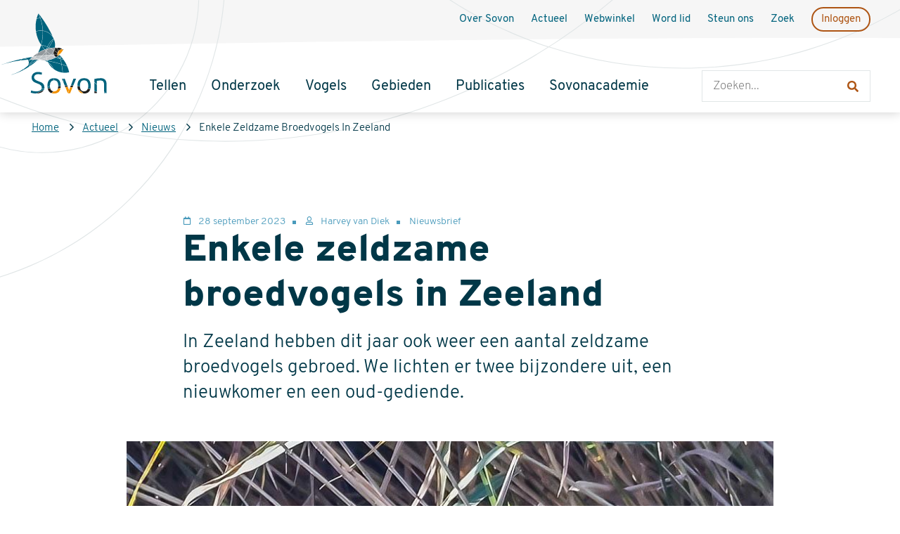

--- FILE ---
content_type: text/html; charset=UTF-8
request_url: https://www.sovon.nl/actueel/nieuwsberichten/enkele-zeldzame-broedvogels-zeeland
body_size: 7327
content:




<!DOCTYPE html>
<html lang="nl" dir="ltr">
<head>
  <meta charset="utf-8" />
<noscript><style>form.antibot * :not(.antibot-message) { display: none !important; }</style>
</noscript><script async src="https://www.googletagmanager.com/gtag/js?id=G-Z6NCHWL7WJ"></script>
<script>window.dataLayer = window.dataLayer || [];function gtag(){dataLayer.push(arguments)};gtag("js", new Date());gtag("set", "developer_id.dMDhkMT", true);gtag("config", "G-Z6NCHWL7WJ", {"groups":"default","page_placeholder":"PLACEHOLDER_page_location"});</script>
<meta name="Generator" content="Drupal 10 (https://www.drupal.org)" />
<meta name="MobileOptimized" content="width" />
<meta name="HandheldFriendly" content="true" />
<meta name="viewport" content="width=device-width, initial-scale=1.0" />
<link rel="icon" href="/themes/custom/sovon/favicon.ico" type="image/vnd.microsoft.icon" />
<link rel="alternate" hreflang="nl" href="https://www.sovon.nl/actueel/nieuwsberichten/enkele-zeldzame-broedvogels-zeeland" />
<link rel="canonical" href="https://www.sovon.nl/actueel/nieuwsberichten/enkele-zeldzame-broedvogels-zeeland" />
<link rel="shortlink" href="https://www.sovon.nl/node/1558" />


    <title>Enkele zeldzame broedvogels in Zeeland | Sovon</title>

    <link rel="stylesheet" media="all" href="/sites/default/files/css/css_Ma-8M-YOPBu6iIsyzL9IYvxaGnM9l6aazOc57iNCbQ0.css?delta=0&amp;language=nl&amp;theme=sovon&amp;include=eJxFi1EKAyEMBS_k6pEWra8amjXBqN3evktb6M_ADEzCGOg7ThVD3u_El1ooaOiRncYeS49aLeQ-NbL_Fz-bzsRkFdmZLGmhsKTr-kqHqTSjhW1RhvyyMd0eG1OpI8np7GUDR0jR4BbhaeFDf0iejDfDpD7U" />
<link rel="stylesheet" media="all" href="/sites/default/files/css/css_uvbiETI9MMUTYuxbYqhMYhVCxAw483rCn9KrTDSTG-Q.css?delta=1&amp;language=nl&amp;theme=sovon&amp;include=eJxFi1EKAyEMBS_k6pEWra8amjXBqN3evktb6M_ADEzCGOg7ThVD3u_El1ooaOiRncYeS49aLeQ-NbL_Fz-bzsRkFdmZLGmhsKTr-kqHqTSjhW1RhvyyMd0eG1OpI8np7GUDR0jR4BbhaeFDf0iejDfDpD7U" />

    
 </head>

<body class="path-node no-sidebars page-node-type-news">
<a href="#main-content" class="visually-hidden focusable skip-link">
  Overslaan en naar de inhoud gaan
</a>

  <div class="dialog-off-canvas-main-canvas" data-off-canvas-main-canvas>
    
<div class="layout-container">

  
  <header role="banner" class="l-site-header">

    <div class="l-header">

      <div class="l-header-top">
                  



  
    <div class="region region--header_top">
      
  <div  id="block-sovon-branding" class="branding" >
          <a href="/" title="Home" rel="home" class="branding__link">
        <img src="/themes/custom/sovon/logo.svg" alt="Home" class="branding__logo"/>
      </a>
    
          <span class="visually-hidden">Sovon Homepage</span>
      </div>

    </div>
  

        

        <div class="mobile-menu">
          <button class="mobile-menu__button mobile-menu__button--search" aria-controls="search" aria-expanded="false">
            


<svg class="icon icon--search icon--small " focusable="false">
  <use xmlns:xlink="http://www.w3.org/1999/xlink"
       xlink:href="/themes/custom/sovon/dist/icons/defs/svg/sprite.defs.svg#search"></use>
</svg>
            


<svg class="icon icon--cross icon--small " focusable="false">
  <use xmlns:xlink="http://www.w3.org/1999/xlink"
       xlink:href="/themes/custom/sovon/dist/icons/defs/svg/sprite.defs.svg#cross"></use>
</svg>

            <span class="visually-hidden">Open zoeken</span>
          </button>

          <button class="mobile-menu__button mobile-menu__button--menu" aria-controls="navigation" aria-expanded="false"
                  aria-label="Menu" type="button">
            <div class="icon icon--hamburger">
              <span></span>
              <span></span>
              <span></span>
              <span></span>
            </div>

            <span class="visually-hidden">Open menu</span>
          </button>

        </div>

      </div>

              <div id="navigation" class="l-nav-wrapper">
          



  
    <div class="region region--navigation">
      <nav role="navigation" aria-labelledby="block-hoofdnavigatie-menu" id="block-hoofdnavigatie">
            
  <h2 class="visually-hidden" id="block-hoofdnavigatie-menu">Hoofdnavigatie</h2>
  

        
        <ul class="menu menu--main">
  
    
      
      
      
              <li class="menu-item menu-item--collapsed">
          <a href="/tellen" class="link link--menu" data-drupal-link-system-path="node/5">        <span class="menu__link-text">Tellen</span>
      </a>
                  </li>
          
      
      
      
              <li class="menu-item">
          <a href="/onderzoek" class="link link--menu" data-drupal-link-system-path="node/15">        <span class="menu__link-text">Onderzoek</span>
      </a>
                  </li>
          
      
      
      
              <li class="menu-item">
          <a href="https://stats.sovon.nl/" class="link link--menu">        <span class="menu__link-text">Vogels</span>
      </a>
                  </li>
          
      
      
      
              <li class="menu-item">
          <a href="https://stats.sovon.nl/stats/gebieden" class="link link--menu">        <span class="menu__link-text">Gebieden</span>
      </a>
                  </li>
          
      
      
      
              <li class="menu-item">
          <a href="https://stats.sovon.nl/pub/publicaties" class="link link--menu">        <span class="menu__link-text">Publicaties</span>
      </a>
                  </li>
          
      
      
      
              <li class="menu-item menu-item--collapsed">
          <a href="/sovonacademie" class="link link--menu" data-drupal-link-system-path="node/1024">        <span class="menu__link-text">Sovonacademie</span>
      </a>
                  </li>
            </ul>
  
  


  </nav>
<nav role="navigation" aria-labelledby="block-secundairmenu-menu" id="block-secundairmenu">
            
  <h2 class="visually-hidden" id="block-secundairmenu-menu">Secundair menu</h2>
  

        
        <ul class="menu menu--secondary-menu">
  
    
      
      
      
              <li class="menu-item menu-item--collapsed">
          <a href="/over-sovon" class="link link--menu" data-drupal-link-system-path="node/6">        <span class="menu__link-text">Over Sovon</span>
      </a>
                  </li>
          
      
      
      
              <li class="menu-item">
          <a href="/actueel" class="link link--menu" data-drupal-link-system-path="node/52">        <span class="menu__link-text">Actueel</span>
      </a>
                  </li>
          
      
      
      
              <li class="menu-item">
          <a href="https://sovon.ccvshop.nl" class="link link--menu">        <span class="menu__link-text">Webwinkel</span>
      </a>
                  </li>
          
      
      
      
              <li class="menu-item">
          <a href="/word-lid-van-sovon" class="link link--menu" data-drupal-link-system-path="node/1013">        <span class="menu__link-text">Word lid</span>
      </a>
                  </li>
          
      
      
      
              <li class="menu-item">
          <a href="https://sovon.nl/steun-vogelonderzoek" class="link link--menu">        <span class="menu__link-text">Steun ons</span>
      </a>
                  </li>
          
      
      
      
              <li class="menu-item">
          <a href="https://stats.sovon.nl/stats/search/?language=dutch" class="link link--menu">        <span class="menu__link-text">Zoek</span>
      </a>
                  </li>
          
      
      
      
              <li class="menu-item">
          <a href="https://portal.sovon.nl" class="link link--menu">        <span class="menu__link-text">Inloggen</span>
      </a>
                  </li>
            </ul>
  
  


  </nav>

    </div>
  

        </div>
      
              <div id="search" class="l-search-wrapper">
          



  
    <div class="region region--search">
      


<div class="views-exposed-form bef-exposed-form block block-views block-views-exposed-filter-blocksearch-search-page" data-drupal-selector="views-exposed-form-search-search-page" id="block-zichtbaarformuliersearchsearch-page">
    
        
          <div class="block__content">
        <form region="search" action="/zoeken" method="get" id="views-exposed-form-search-search-page" accept-charset="UTF-8">
  <div class="js-form-item form-item form-type-textfield js-form-type-textfield form-item-search-api-fulltext js-form-item-search-api-fulltext">
      <label for="edit-search-api-fulltext">Zoeken</label>
        <input data-drupal-selector="edit-search-api-fulltext" type="text" id="edit-search-api-fulltext" name="search_api_fulltext" value="" size="30" maxlength="128" placeholder="Zoeken..." class="form-text" />

        </div>
<div data-drupal-selector="edit-actions" class="form-actions js-form-wrapper form-wrapper" id="edit-actions"><input data-drupal-selector="edit-submit-search" type="submit" id="edit-submit-search" value="Apply" class="button js-form-submit form-submit" />
</div>


</form>

      </div>
    </div>


    </div>
  

        </div>
          </div>
  </header>

  
  



  
    <div class="region region--breadcrumb">
          
        

            <nav role="navigation" aria-labelledby="system-breadcrumb" class="breadcrumb">
    <h2 id="system-breadcrumb" class="breadcrumb__title visually-hidden">Kruimelpad</h2>

    <ol class="breadcrumb__list">
      
        <li class="breadcrumb__item">
                      <a class="breadcrumb__link" href="/">Home</a>
            


<svg class="icon icon--chevron icon--small " focusable="false">
  <use xmlns:xlink="http://www.w3.org/1999/xlink"
       xlink:href="/themes/custom/sovon/dist/icons/defs/svg/sprite.defs.svg#chevron"></use>
</svg>
                  </li>
      
        <li class="breadcrumb__item">
                      <a class="breadcrumb__link" href="/actueel">Actueel</a>
            


<svg class="icon icon--chevron icon--small " focusable="false">
  <use xmlns:xlink="http://www.w3.org/1999/xlink"
       xlink:href="/themes/custom/sovon/dist/icons/defs/svg/sprite.defs.svg#chevron"></use>
</svg>
                  </li>
      
        <li class="breadcrumb__item">
                      <a class="breadcrumb__link" href="/actueel/nieuws">Nieuws</a>
            


<svg class="icon icon--chevron icon--small " focusable="false">
  <use xmlns:xlink="http://www.w3.org/1999/xlink"
       xlink:href="/themes/custom/sovon/dist/icons/defs/svg/sprite.defs.svg#chevron"></use>
</svg>
                  </li>
      
        <li class="breadcrumb__item">
                      <span class="breadcrumb__text">Enkele Zeldzame Broedvogels In Zeeland</span>
                  </li>
          </ol>
  </nav>

    
    </div>
  

      



  
    <div class="region region--help">
      <div data-drupal-messages-fallback class="hidden"></div>

    </div>
  

  
  <div class="l-main-wrapper">


    <main role="main" class="l-main">
      
      <a id="main-content" tabindex="-1"></a>              <div class="l-content">
        



  
    <div class="region region--content">
          
        

          



<div  class="node node--type-news node--view-mode-full node--full">
  

  
                  <div class="node__content">

                    <header class="node__header">
                        

  
  
          <h1 class="page__title" data-outline-text="Enkele zeldzame broedvogels in Zeeland">Enkele zeldzame broedvogels in Zeeland</h1>
    
  


            
<div class="meta-data">

      <span
      class="meta-data__item meta-data__item--ds meta-data__item--node-post-date">
                  28 september 2023
          </span>
      <span
      class="meta-data__item meta-data__item--custom">
                  Harvey van Diek
          </span>
      <span
      class="meta-data__item meta-data__item--entity_reference meta-data__item--field-type-news">
                  Nieuwsbrief
          </span>
  </div>

                      </header> 
          

  
  
          <p class="text text--field-intro">In Zeeland hebben dit jaar ook weer een aantal zeldzame broedvogels gebroed. We lichten er twee bijzondere uit, een nieuwkomer en een oud-gediende.</p>
    
  



  <div class="field field--name-field-paragraph field--type-entity-reference-revisions field--label-hidden">
  
                  
      <div class="section section--media section--display-spotlight nl 0 image 2316">
      
      

  <div class="field field--name-field-media field--type-entity-reference field--label-hidden">
  
                  

<figure class="image image--spotlight_">
  

    <img loading="lazy" src="/sites/default/files/styles/node_detail/public/2023-09/Woudaap_Zeeland_2023_Dennie%20Vercruijsse_voor%20pres.jpg?itok=ks0mF9wq" width="900" height="600" alt="Jonge Woudapen" />




  </figure>

          
  
  </div>


  <div class="field field--name-field-caption field--type-string field--label-hidden">
  
                  Voor het eerst sinds 1991 jonge Woudapen in Zeeuws-Vlaanderen. | Foto: Dennie Vercruijsse
          
  
  </div>

      </div>
  
          
  
  </div>


  
  
          <p>Een nieuwkomer in Zeeland: de Visarend. Begin dit jaar is er met behulp van een gift van een Zeeuws Landschap donateur een nestpaal geplaatst op de Slikken van de Heen langs de Philipsdam. Op de nestpaal is een kunstnest geplaatst wat Visarenden moet verleiden om te gaan broeden. In juni was het direct raak, twee vogels werden gezien in de buurt van het kunstnest. In de weken die daarop volgde waren beide vogels continue aanwezig op het nest of in de nabije omgeving. Ook werd er paring waargenomen en werd er veelvuldig met takken gesleept.</p>
<p>Omdat de vestiging vrij laat in het seizoen was is waarschijnlijk de reden dat er niet tot broeden over is gegaan. Maar de vogels hebben de locatie klaarblijkelijk goedgekeurd. Hopelijk kunnen we ze volgend jaar al in april verwelkomen en kan er voor het eerst worden gebroed door deze soort in Zeeland.</p>
<p>Het mannetje is geringd en het betreft een jonge vogel uit Duitsland in zijn 3e jaar.</p>
<h3>Broedgeval Woudaap in Zeeuws-Vlaanderen</h3>
<p>Na jaren van stilte rondom deze reigersoort, was er in 2023 eindelijk weer eens een melding van een vogel in een kreek in Zeeuws-Vlaanderen. Al snel bleek het om twee vogels te gaan en werd ook veelvuldig de baltsroep gehoord. Het locatie werd stil gehouden, waardoor er geen verstoring plaatsvond rondom de kreek. Aan het eind van de zomer werden er voedselvluchten van zowel het mannetje als het vrouwtje gezien, wat aangeeft dat er jongen waren. In augustus werden er twee jongen gefotografeerd. Dit was het eerste broedgeval van de soort sinds 1991.</p>

    
  

</div>
      
    
    
              <div class="node__paragraphs">


<div  class="card-deck l-item-count-0">
  </div>
</div>
      
    
    
          
    
        

</div>



    
    </div>
  



        </div>          </main>


    
      </div>

      <div class="l-section l-section--content-bottom">
      



  
    <div class="region region--content_bottom">
      


<div class="views-element-container block block-views block-views-blockrelated-latest-news" id="block-views-block-related-latest-news">
    
            <h2 class="block-title">Ook interessant</h2>
        
          <div class="block__content">
        <div region="content_bottom"><div class="overview--grid overview--3col overview--related-content js-view-dom-id-99f1d75386a7acce3497ebf79dd1d94262e4018636721ce0c23172d4d1242c96">
  
  
  

  
  
  

      <div class="views-row">


<div  class="node node--type-news node--view-mode-teaser card l-with-image">
  

    <div class="card__image">
    

  <div class="field field--name-field-tile field--type-entity-reference field--label-hidden">
  
                  

<figure class="image image--tile">
  

    <img loading="lazy" src="/sites/default/files/styles/tile/public/images/steenuil_ran%2520schols.jpg?h=827069f2&amp;itok=1CtoHYSw" width="420" height="240" />




  </figure>

          
  
  </div>

  </div>
  <div class="card__content">
    
    
   
   

  <div class="field field--name-card-title field--type-ds field--label-hidden">
  
                  



    


<h2 class="card__title">
<a href="/actueel/nieuwsberichten/webinar-zo-tel-je-steenuilen-op-2-februari" class="card__title-link" hreflang="nl">  <span class="card__link-text">Webinar &#039;zo tel je Steenuilen&#039; op 2 februari</span>
  


<svg class="icon icon--arrow icon--small " focusable="false">
  <use xmlns:xlink="http://www.w3.org/1999/xlink"
       xlink:href="/themes/custom/sovon/dist/icons/defs/svg/sprite.defs.svg#arrow"></use>
</svg>

</a>
</h2>


          
  
  </div>


  
  
          <p>Ben jij gefascineerd door Steenuilen en wil je graag op een laagdrempelige manier bijdragen aan vogels tellen? Dan is dit webinar over het project 'Zet de Steenuil op de kaart' voor jou.</p>
    
  



   
<div class="meta-data">

      <span
      class="meta-data__item meta-data__item--ds meta-data__item--node-post-date">
                  22 januari 2026
          </span>
  </div>


 
    </div></div>

</div>
    <div class="views-row">


<div  class="node node--type-news node--view-mode-teaser card l-with-image">
  

    <div class="card__image">
    

  <div class="field field--name-field-tile field--type-entity-reference field--label-hidden">
  
                  

<figure class="image image--tile">
  

    <img loading="lazy" src="/sites/default/files/styles/tile/public/2026-01/Schermafbeelding%202026-01-12%20151332.png?h=0d993236&amp;itok=5DyiuCI8" width="420" height="240" alt="Midwintertelling" />




  </figure>

          
  
  </div>

  </div>
  <div class="card__content">
    
    
   
   

  <div class="field field--name-card-title field--type-ds field--label-hidden">
  
                  



    


<h2 class="card__title">
<a href="/actueel/nieuwsberichten/60-jaar-midwintertelling" class="card__title-link" hreflang="nl">  <span class="card__link-text">60 jaar Midwintertelling</span>
  


<svg class="icon icon--arrow icon--small " focusable="false">
  <use xmlns:xlink="http://www.w3.org/1999/xlink"
       xlink:href="/themes/custom/sovon/dist/icons/defs/svg/sprite.defs.svg#arrow"></use>
</svg>

</a>
</h2>


          
  
  </div>


  
  
          <p>Van kustgebieden in Noord-Europa tot tropische estuaria in Azië en Afrika nemen zowel vrijwilligers als professionals deel aan de Midwintertelling (IWC), een wereldwijd burgerwetenschappelijk project.</p>
    
  



   
<div class="meta-data">

      <span
      class="meta-data__item meta-data__item--ds meta-data__item--node-post-date">
                  12 januari 2026
          </span>
  </div>


 
    </div></div>

</div>
    <div class="views-row">


<div  class="node node--type-news node--view-mode-teaser card l-with-image">
  

    <div class="card__image">
    

  <div class="field field--name-field-tile field--type-entity-reference field--label-hidden">
  
                  

<figure class="image image--tile">
  

    <img loading="lazy" src="/sites/default/files/styles/tile/public/2026-01/Gerard%20Boere_2011_Harvey%20van%20Diek_HVD7838%20voor%20pres.jpg?h=a4d1998f&amp;itok=8ov5Y3ZN" width="420" height="240" alt="Gerard Boere" />




  </figure>

          
  
  </div>

  </div>
  <div class="card__content">
    
    
   
   

  <div class="field field--name-card-title field--type-ds field--label-hidden">
  
                  



    


<h2 class="card__title">
<a href="/actueel/nieuwsberichten/memoriam-gerard-boere-1942-2026" class="card__title-link" hreflang="nl">  <span class="card__link-text">In Memoriam - Gerard Boere (1942-2026)</span>
  


<svg class="icon icon--arrow icon--small " focusable="false">
  <use xmlns:xlink="http://www.w3.org/1999/xlink"
       xlink:href="/themes/custom/sovon/dist/icons/defs/svg/sprite.defs.svg#arrow"></use>
</svg>

</a>
</h2>


          
  
  </div>


  
  
          <p>Gerard Boere studeerde biologie aan de Vrije Universiteit (1963-1971). Hier werd hij student-assistent bij professor K.H. Voous, die bij hem zijn aanleg voor organisatie en uitvoering van praktisch veldonderzoek onderkende.</p>
    
  



   
<div class="meta-data">

      <span
      class="meta-data__item meta-data__item--ds meta-data__item--node-post-date">
                  12 januari 2026
          </span>
  </div>


 
    </div></div>

</div>

    

  
  

  
  
</div>
</div>

      </div>
    </div>


    </div>
  

    </div>
  
      <div class="l-footer-wrapper">
      <footer class="l-footer">
        



  
    <div class="region region--footer_col_1">
      <nav role="navigation" aria-labelledby="block-voet-menu" id="block-voet">
            
  <h2 class="visually-hidden" id="block-voet-menu">Voet</h2>
  

        
        <ul class="menu menu--footer">
  
    
      
      
      
              <li class="menu-item menu-item--expanded">
          <span class="link link--menu">        <span class="menu__link-text">Snel naar</span>
      </span>
                                <ul class="menu menu--sub">
    
    
      
      
      
              <li class="menu-item">
          <a href="https://portal.sovon.nl/dood" class="link link--menu">        <span class="menu__link-text">Meld dode / zieke vogel</span>
      </a>
                  </li>
          
      
      
      
              <li class="menu-item">
          <a href="/helpdesk" class="link link--menu" data-drupal-link-system-path="node/1035">        <span class="menu__link-text">Helpdesk</span>
      </a>
                  </li>
          
      
      
      
              <li class="menu-item">
          <a href="https://portal.sovon.nl" class="link link--menu">        <span class="menu__link-text">Inloggen</span>
      </a>
                  </li>
          
      
      
      
              <li class="menu-item">
          <a href="https://sovon.ccvshop.nl" class="link link--menu">        <span class="menu__link-text">Webwinkel</span>
      </a>
                  </li>
          
      
      
      
              <li class="menu-item">
          <a href="/contactgegevens" class="link link--menu" data-drupal-link-system-path="node/1005">        <span class="menu__link-text">Contact</span>
      </a>
                  </li>
            </ul>
  
  
                  </li>
          
      
      
      
              <li class="menu-item menu-item--expanded">
          <span class="link link--menu">        <span class="menu__link-text">Over Sovon</span>
      </span>
                                <ul class="menu menu--sub">
    
    
      
      
      
              <li class="menu-item">
          <a href="/over-sovon/vereniging" class="link link--menu" data-drupal-link-system-path="node/7">        <span class="menu__link-text">Vereniging</span>
      </a>
                  </li>
          
      
      
      
              <li class="menu-item">
          <a href="/over-sovon/medewerkers" class="link link--menu" data-drupal-link-system-path="node/991">        <span class="menu__link-text">Medewerkers</span>
      </a>
                  </li>
          
      
      
      
              <li class="menu-item">
          <a href="/over-sovon/werken-bij-sovon" class="link link--menu" data-drupal-link-system-path="node/1004">        <span class="menu__link-text">Werken bij</span>
      </a>
                  </li>
          
      
      
      
              <li class="menu-item">
          <a href="/over-sovon/landelijke-dag" class="link link--menu" data-drupal-link-system-path="node/984">        <span class="menu__link-text">Landelijke Dag</span>
      </a>
                  </li>
          
      
      
      
              <li class="menu-item">
          <a href="/over-sovon/vereniging/jaarverslagen-en-meerjarenvisie" class="link link--menu" data-drupal-link-system-path="node/1009">        <span class="menu__link-text">Missie en visie</span>
      </a>
                  </li>
            </ul>
  
  
                  </li>
          
      
      
      
              <li class="menu-item menu-item--expanded">
          <span class="link link--menu">        <span class="menu__link-text">Actueel</span>
      </span>
                                <ul class="menu menu--sub">
    
    
      
      
      
              <li class="menu-item">
          <a href="/actueel/nieuws" class="link link--menu" data-drupal-link-system-path="node/35">        <span class="menu__link-text">Nieuws</span>
      </a>
                  </li>
          
      
      
      
              <li class="menu-item">
          <a href="/actueel/agenda" class="link link--menu" data-drupal-link-system-path="node/51">        <span class="menu__link-text">Agenda</span>
      </a>
                  </li>
          
      
      
      
              <li class="menu-item">
          <a href="https://www.sovon.nl/actueel/agenda?field_agenda_type_target_id=419" class="link link--menu">        <span class="menu__link-text">Teldata</span>
      </a>
                  </li>
            </ul>
  
  
                  </li>
            </ul>
  
  


  </nav>

    </div>
  
        



  
    <div class="region region--footer_col_2">
      


<div id="block-blijfopdehoogte" class="block block-block-content block-block-content45348eae-bc9f-4cb2-8f59-b7bff24af59f block-view-mode--full">
    
            <h2 class="block-title">Blijf op de hoogte</h2>
        
          <div class="block__content">
        

  
  
          <p><a class="btn btn--white" data-entity-substitution="canonical" data-entity-type="node" data-entity-uuid="b359fba5-2baa-44e9-b8ef-738726198e12" href="/nieuwsbrieven" title="Nieuwsbrieven">Inschrijven voor nieuwsbrief</a></p>

    
  


      </div>
    </div>




<div id="block-hosociallinks" class="block block-sovon-variables block-social">
    
            <h2 class="block-title">Social media</h2>
        
          <div class="block__content">
        



<div class="social-links social-links--block">

  
  <ul class="social-links__items">
    
              <li class="social-links__item">

                                                        
                      
            <a href="https://www.facebook.com/sovonvogelonderzoek" class="social-links__link">              


<svg class="icon icon--facebook icon--small icon--social" focusable="false">
  <use xmlns:xlink="http://www.w3.org/1999/xlink"
       xlink:href="/themes/custom/sovon/dist/icons/defs/svg/sprite.defs.svg#facebook"></use>
</svg>
              <span class="visually-hidden">Facebook</span>            </a>
          
        </li>
          
              <li class="social-links__item">

                                                        
                      
            <a href="https://bsky.app/profile/sovonvogels.bsky.social" class="social-links__link">              


<svg class="icon icon--bluesky icon--small icon--social" focusable="false">
  <use xmlns:xlink="http://www.w3.org/1999/xlink"
       xlink:href="/themes/custom/sovon/dist/icons/defs/svg/sprite.defs.svg#bluesky"></use>
</svg>
              <span class="visually-hidden">Bluesky</span>            </a>
          
        </li>
          
              <li class="social-links__item">

                                                        
                      
            <a href="https://www.youtube.com/@SOVONVogelonderzoek" class="social-links__link">              


<svg class="icon icon--youtube icon--small icon--social" focusable="false">
  <use xmlns:xlink="http://www.w3.org/1999/xlink"
       xlink:href="/themes/custom/sovon/dist/icons/defs/svg/sprite.defs.svg#youtube"></use>
</svg>
              <span class="visually-hidden">Youtube</span>            </a>
          
        </li>
          
              <li class="social-links__item">

                                                        
                      
            <a href="https://www.instagram.com/sovonvogelonderzoek/" class="social-links__link">              


<svg class="icon icon--instagram icon--small icon--social" focusable="false">
  <use xmlns:xlink="http://www.w3.org/1999/xlink"
       xlink:href="/themes/custom/sovon/dist/icons/defs/svg/sprite.defs.svg#instagram"></use>
</svg>
              <span class="visually-hidden">Instagram</span>            </a>
          
        </li>
          
              <li class="social-links__item">

                                                        
                      
            <a href="https://www.linkedin.com/company/sovon_2/" class="social-links__link">              


<svg class="icon icon--linkedin icon--small icon--social" focusable="false">
  <use xmlns:xlink="http://www.w3.org/1999/xlink"
       xlink:href="/themes/custom/sovon/dist/icons/defs/svg/sprite.defs.svg#linkedin"></use>
</svg>
              <span class="visually-hidden">Linkedin</span>            </a>
          
        </li>
            </ul>
</div>

      </div>
    </div>


    </div>
  

        <div class="l-footer-bottom">
          



  
    <div class="region region--footer_col_3">
      


<div id="block-hoaddress" class="block block-sovon-variables block-address-block">
    
            <h2 class="block-title">Adres</h2>
        
          <div class="block__content">
        <div class="contact"><p>Natuurplaza<br />
Toernooiveld 1<br />
6525 ED Nijmegen</p>
<a class="contact__link contact__link--email" href="mailto:info@sovon.nl">E: info@sovon.nl</a><a class="contact__link contact__link--phone" href="tel:024 7 410 410">T: 024 7 410 410</a></div>
      </div>
    </div>




<div id="block-hopostaladdress" class="block block-sovon-variables block-postal-address-block">
    
            <h2 class="block-title">Postadres</h2>
        
          <div class="block__content">
        <div class="contact"><p>Postbus 6521<br>6503 GA Nijmegen</p></div>
      </div>
    </div>




<div id="block-hoabout" class="block block-sovon-variables block-about">
    
            <h2 class="block-title">Over Sovon</h2>
        
          <div class="block__content">
        <p>Sovon is het kenniscentrum voor verspreiding en trends van in het wild levende vogels in Nederland.</p>
      </div>
    </div>


    </div>
  
        </div>
      </footer>

              <div class="l-bottom-wrapper">
           



  
    <div class="region region--footer_bottom">
      <nav role="navigation" aria-labelledby="block-voetsecundair-menu" id="block-voetsecundair">
            
  <h2 class="visually-hidden" id="block-voetsecundair-menu">Voet secundair</h2>
  

        
        <ul class="menu menu--footer-secondary">
  
    
      
      
      
              <li class="menu-item">
          <a href="/disclaimer" class="link link--menu" data-drupal-link-system-path="node/3">        <span class="menu__link-text">Disclaimer</span>
      </a>
                  </li>
          
      
      
      
              <li class="menu-item">
          <a href="/privacy" class="link link--menu" data-drupal-link-system-path="node/4">        <span class="menu__link-text">Privacyverklaring</span>
      </a>
                  </li>
          
      
      
      
              <li class="menu-item">
          <a href="/databeheer" class="link link--menu" data-drupal-link-system-path="node/1006">        <span class="menu__link-text">Databeheer</span>
      </a>
                  </li>
          
      
      
      
              <li class="menu-item">
          <a href="/gebruiksvoorwaarden-sovon" class="link link--menu" data-drupal-link-system-path="node/1015">        <span class="menu__link-text">Gebruiksvoorwaarden</span>
      </a>
                  </li>
          
      
      
      
              <li class="menu-item">
          <a href="/leveringsvoorwaarden-sovon" class="link link--menu" data-drupal-link-system-path="node/1014">        <span class="menu__link-text">Leveringsvoorwaarden</span>
      </a>
                  </li>
            </ul>
  
  


  </nav>

    </div>
  
          </div>
      
    </div>
  

</div>
  </div>


<script type="application/json" data-drupal-selector="drupal-settings-json">{"path":{"baseUrl":"\/","pathPrefix":"","currentPath":"node\/1558","currentPathIsAdmin":false,"isFront":false,"currentLanguage":"nl"},"pluralDelimiter":"\u0003","suppressDeprecationErrors":true,"google_analytics":{"account":"G-Z6NCHWL7WJ","trackOutbound":true,"trackMailto":true,"trackTel":true,"trackDownload":true,"trackDownloadExtensions":"7z|aac|arc|arj|asf|asx|avi|bin|csv|doc(x|m)?|dot(x|m)?|exe|flv|gif|gz|gzip|hqx|jar|jpe?g|js|mp(2|3|4|e?g)|mov(ie)?|msi|msp|pdf|phps|png|ppt(x|m)?|pot(x|m)?|pps(x|m)?|ppam|sld(x|m)?|thmx|qtm?|ra(m|r)?|sea|sit|tar|tgz|torrent|txt|wav|wma|wmv|wpd|xls(x|m|b)?|xlt(x|m)|xlam|xml|z|zip","trackDomainMode":1},"ajaxTrustedUrl":{"\/zoeken":true},"user":{"uid":0,"permissionsHash":"61239bb9245bef8c81bd19d90af998d8ce413655894a9564ced2b2b0fe45aa8c"}}</script>
<script src="/sites/default/files/js/js_yEuUb_fM0I4sZEgwpSe341i6d22YGwLI8UQHF8iBvkI.js?scope=footer&amp;delta=0&amp;language=nl&amp;theme=sovon&amp;include=eJxdikkOwyAMRS-UiiNZhvyAVQsjm0bJ7YuUrrp8Q8accMI1LLDTIbowUkWHs27VrCqIO-s9pazwJ7aw03qqanntD4RKeb9UapvZrkeS8m2fmcKKsFI0dvzKyS6cFZEC7KURj4G-fwGsWj2K"></script>

</body>
</html>


--- FILE ---
content_type: text/css
request_url: https://www.sovon.nl/sites/default/files/css/css_uvbiETI9MMUTYuxbYqhMYhVCxAw483rCn9KrTDSTG-Q.css?delta=1&language=nl&theme=sovon&include=eJxFi1EKAyEMBS_k6pEWra8amjXBqN3evktb6M_ADEzCGOg7ThVD3u_El1ooaOiRncYeS49aLeQ-NbL_Fz-bzsRkFdmZLGmhsKTr-kqHqTSjhW1RhvyyMd0eG1OpI8np7GUDR0jR4BbhaeFDf0iejDfDpD7U
body_size: 19206
content:
/* @license GPL-2.0-or-later https://www.drupal.org/licensing/faq */
@font-face{font-family:'Overpass';src:url(/themes/custom/sovon/fonts/Overpass-Black.woff2) format('woff2'),url(/themes/custom/sovon/fonts/Overpass-Black.woff) format('woff');font-weight:900;font-style:normal;font-display:swap;}@font-face{font-family:'Overpass';src:url(/themes/custom/sovon/fonts/Overpass-SemiBold.woff2) format('woff2'),url(/themes/custom/sovon/fonts/Overpass-SemiBold.woff) format('woff');font-weight:600;font-style:normal;font-display:swap;}@font-face{font-family:'Overpass';src:url(/themes/custom/sovon/fonts/Overpass-Regular.woff2) format('woff2'),url(/themes/custom/sovon/fonts/Overpass-Regular.woff) format('woff');font-weight:normal;font-style:normal;font-display:swap;}@font-face{font-family:'Overpass';src:url(/themes/custom/sovon/fonts/Overpass-ExtraLight.woff2) format('woff2'),url(/themes/custom/sovon/fonts/Overpass-ExtraLight.woff) format('woff');font-weight:100;font-style:normal;font-display:swap;}@font-face{font-family:'Overpass';src:url(/themes/custom/sovon/fonts/Overpass-Light.woff2) format('woff2'),url(/themes/custom/sovon/fonts/Overpass-Light.woff) format('woff');font-weight:200;font-style:normal;font-display:swap;}
:root{--color-black:#000000;--color-orange:#F39200;--color-yellow:#F6CA21;--color-orange-dark:#AE5514;--color-orange-dark-darker:color.adjust(--color-orange-dark,$lightness:-10%);--color-primary:var(--color-orange-dark);--border-color:#E1E6E7;--font-primary:"Overpass",sans-serif;--fw-bold:700;--svn-border-radius:1.25rem;--svn-border-radius-lg:calc(var(--svn-border-radius) * 1.5);--gutter:2.5rem;--gutter-half:calc(var(--gutter) * 0.5);--gutter-half-negative:calc(var(--gutter) * -0.5);--gutter-sm:var(--gutter) * 0.2;--gutter-sm-negative:calc(var(--gutter) * -0.2);--gutter-double:var(--gutter) * 2;--spacing-unit:1.875rem;--spacing-unit-md:calc(var(--spacing-unit) * 1.5);--spacing-unit-half:calc(var(--spacing-unit) * 0.5);--spacing-adaptive-sm:calc(var(--spacing-unit) + 2vw);--spacing-adaptive-md:calc(var(--spacing-unit) + 4vw);--spacing-adaptive-lg:calc(var(--spacing-unit) + 5.5vw);--spacing-adaptive-xlg:calc(var(--spacing-unit) + 8vw);}@font-face{font-family:"icons";src:url(/themes/custom/sovon/dist/iconfont/ho-iconfont-hnfjtx.woff2) format("woff2"),url(/themes/custom/sovon/dist/iconfont/ho-iconfont-hnfjtx.woff) format("woff");font-weight:normal;font-style:normal;}.icon{font-family:"icons";display:inline-block;}.icon-arrow::before{content:"\ea01";}.icon-bluesky::before{content:"\ea02";}.icon-calendar::before{content:"\ea03";}.icon-chevron::before{content:"\ea04";}.icon-cross::before{content:"\ea05";}.icon-doc::before{content:"\ea06";}.icon-envelope::before{content:"\ea07";}.icon-facebook::before{content:"\ea08";}.icon-instagram::before{content:"\ea09";}.icon-link::before{content:"\ea0a";}.icon-linkedin::before{content:"\ea0b";}.icon-location::before{content:"\ea0c";}.icon-pdf::before{content:"\ea0d";}.icon-phone::before{content:"\ea0e";}.icon-pinterest::before{content:"\ea0f";}.icon-search::before{content:"\ea10";}.icon-star::before{content:"\ea11";}.icon-twitter::before{content:"\ea12";}.icon-user::before{content:"\ea13";}.icon-xls::before{content:"\ea14";}.icon-youtube::before{content:"\ea15";}.icon-zip::before{content:"\ea16";}body,html{-webkit-font-smoothing:antialiased;-moz-osx-font-smoothing:grayscale;min-height:100%;margin:0;padding:0;width:100%;height:100vh;}html{background:#FFF;}*{-webkit-box-sizing:border-box;box-sizing:border-box;}body{overflow-x:hidden;font-size:1.0625rem;line-height:1.7;color:#003747;font-family:var(--font-primary);font-weight:200;text-rendering:optimizeLegibility;-webkit-font-smoothing:antialiased;letter-spacing:0 0.4;}@media (max-width:559px){body{font-size:1rem;line-height:1.625;}}body.page--no-scroll,body.l-show-nav,body.l-show-search{position:fixed;left:0;top:0;width:100vw;height:100vh;overflow:hidden;}a{color:#00637D;text-decoration:underline;-webkit-transition:color 0.2s;transition:color 0.2s;}a:hover{color:#003747;text-decoration:none;}h1,h2,h3,h4,h5,h6{margin:0;}h1{font-family:var(--font-primary);font-weight:var(--fw-bold);line-height:1.2;font-size:2rem;}@media (min-width:560px) and (max-width:1199px){h1{font-size:2.875rem;}}@media (min-width:1200px){h1{font-size:3.375rem;}}@media (max-width:559px){h1{word-break:break-word;}}h1 + .node{margin-top:1.25rem;}h2{font-family:var(--font-primary);font-weight:var(--fw-bold);line-height:1.2;font-size:1.625rem;}@media (min-width:992px){h2{font-size:2.125rem;}}h3{font-family:var(--font-primary);font-weight:var(--fw-bold);line-height:1.25;font-size:1.375rem;}@media (min-width:992px){h3{font-size:1.5rem;}}h4{font-family:var(--font-primary);font-weight:var(--fw-bold);line-height:1.5;font-size:1.25rem;}@media (min-width:992px){h4{font-size:1.5rem;}}h5{font-family:var(--font-primary);font-weight:var(--fw-bold);line-height:1.5;font-size:1rem;}h5{font-family:var(--font-primary);font-weight:var(--fw-bold);line-height:1.5;font-size:1rem;}p{margin:1rem 0 0 0;}.contextual + p,p:first-child{margin-top:0;}img{display:inline-block;max-width:100%;height:auto;}figure{margin:0;padding:0;}*[aria-hidden=true]{display:none;}.ui-widget{font-family:var(--font-primary);}.block-local-tasks-block{position:fixed;left:0;bottom:0;-webkit-box-shadow:0 0 10px rgba(0,0,0,0.2);box-shadow:0 0 10px rgba(0,0,0,0.2);z-index:101;background:#FFF;min-width:15rem;padding:0.9375rem 0;font-size:0.9375rem;line-height:1.6;}.block-local-tasks-block ul{margin:0;padding:0;}.block-local-tasks-block ul li{list-style:none;padding:0;}.block-local-tasks-block ul a{display:block;padding:0.3125rem 1.5625rem;}.block-local-tasks-block ul a:hover,.block-local-tasks-block ul a:active{text-decoration:underline;}.image img{display:block;}.image__caption,.field--name-field-caption{border-bottom:1px solid #E1E6E7;padding:0.625rem;color:#00637D;font-size:0.9375rem;font-style:italic;}.text--large{font-size:1.5rem;line-height:1.4;font-weight:var(--fw-bold);}.text--field-intro{font-size:1.25rem;line-height:1.4;}@media (min-width:992px){.text--field-intro{font-size:1.625rem;}}.field--name-body p + .section--related,.field--name-field-body p + .section--related,.accordion__content p + .section--related,.node__content p + .section--related,.cke_editable p + .section--related,.section--text .l-section-inner p + .section--related{margin-top:1.25rem;}.field--name-body p + ul,.field--name-field-body p + ul,.accordion__content p + ul,.node__content p + ul,.cke_editable p + ul,.section--text .l-section-inner p + ul{margin-top:1rem;}.field--name-body p + h2,.field--name-body p + h3,.field--name-body p + h4,.field--name-field-body p + h2,.field--name-field-body p + h3,.field--name-field-body p + h4,.accordion__content p + h2,.accordion__content p + h3,.accordion__content p + h4,.node__content p + h2,.node__content p + h3,.node__content p + h4,.cke_editable p + h2,.cke_editable p + h3,.cke_editable p + h4,.section--text .l-section-inner p + h2,.section--text .l-section-inner p + h3,.section--text .l-section-inner p + h4{margin-top:2.5rem;}.field--name-body p + .btn,.field--name-field-body p + .btn,.accordion__content p + .btn,.node__content p + .btn,.cke_editable p + .btn,.section--text .l-section-inner p + .btn{margin-top:1.25rem;}.field--name-body p > .btn,.field--name-field-body p > .btn,.accordion__content p > .btn,.node__content p > .btn,.cke_editable p > .btn,.section--text .l-section-inner p > .btn{margin-top:0.375rem;}.field--name-body h2 + h3,.field--name-field-body h2 + h3,.accordion__content h2 + h3,.node__content h2 + h3,.cke_editable h2 + h3,.section--text .l-section-inner h2 + h3{margin-top:2.5rem;}.field--name-body ul,.field--name-body ol,.field--name-field-body ul,.field--name-field-body ol,.accordion__content ul,.accordion__content ol,.node__content ul,.node__content ol,.cke_editable ul,.cke_editable ol,.section--text .l-section-inner ul,.section--text .l-section-inner ol{margin:1.25rem 0 0 0;padding:0;}.field--name-body ul li,.field--name-body ol li,.field--name-field-body ul li,.field--name-field-body ol li,.accordion__content ul li,.accordion__content ol li,.node__content ul li,.node__content ol li,.cke_editable ul li,.cke_editable ol li,.section--text .l-section-inner ul li,.section--text .l-section-inner ol li{position:relative;padding-left:1.5625rem;list-style:none;}.field--name-body ul li:before,.field--name-body ol li:before,.field--name-field-body ul li:before,.field--name-field-body ol li:before,.accordion__content ul li:before,.accordion__content ol li:before,.node__content ul li:before,.node__content ol li:before,.cke_editable ul li:before,.cke_editable ol li:before,.section--text .l-section-inner ul li:before,.section--text .l-section-inner ol li:before{content:" ";display:block;position:absolute;top:0.625rem;left:0;}.field--name-body ul + h2,.field--name-body ul + h3,.field--name-body ul + h4,.field--name-body ol + h2,.field--name-body ol + h3,.field--name-body ol + h4,.field--name-field-body ul + h2,.field--name-field-body ul + h3,.field--name-field-body ul + h4,.field--name-field-body ol + h2,.field--name-field-body ol + h3,.field--name-field-body ol + h4,.accordion__content ul + h2,.accordion__content ul + h3,.accordion__content ul + h4,.accordion__content ol + h2,.accordion__content ol + h3,.accordion__content ol + h4,.node__content ul + h2,.node__content ul + h3,.node__content ul + h4,.node__content ol + h2,.node__content ol + h3,.node__content ol + h4,.cke_editable ul + h2,.cke_editable ul + h3,.cke_editable ul + h4,.cke_editable ol + h2,.cke_editable ol + h3,.cke_editable ol + h4,.section--text .l-section-inner ul + h2,.section--text .l-section-inner ul + h3,.section--text .l-section-inner ul + h4,.section--text .l-section-inner ol + h2,.section--text .l-section-inner ol + h3,.section--text .l-section-inner ol + h4{margin-top:2.5rem;}.field--name-body ul li::before,.field--name-field-body ul li::before,.accordion__content ul li::before,.node__content ul li::before,.cke_editable ul li::before,.section--text .l-section-inner ul li::before{width:5px;height:5px;border-radius:50%;background:#AE5514;top:0.625rem;}.field--name-body ol,.field--name-field-body ol,.accordion__content ol,.node__content ol,.cke_editable ol,.section--text .l-section-inner ol{counter-reset:numlist;}.field--name-body ol li::before,.field--name-field-body ol li::before,.accordion__content ol li::before,.node__content ol li::before,.cke_editable ol li::before,.section--text .l-section-inner ol li::before{counter-increment:numlist;content:counter(numlist) ".";top:0;font-weight:600;color:#00637D;}.field--name-body h2 + p,.field--name-body h3 + p,.field--name-body h4 + p,.field--name-field-body h2 + p,.field--name-field-body h3 + p,.field--name-field-body h4 + p,.accordion__content h2 + p,.accordion__content h3 + p,.accordion__content h4 + p,.node__content h2 + p,.node__content h3 + p,.node__content h4 + p,.cke_editable h2 + p,.cke_editable h3 + p,.cke_editable h4 + p,.section--text .l-section-inner h2 + p,.section--text .l-section-inner h3 + p,.section--text .l-section-inner h4 + p{margin-top:1rem;}.field--name-body h2 strong,.field--name-body h3 strong,.field--name-body h4 strong,.field--name-field-body h2 strong,.field--name-field-body h3 strong,.field--name-field-body h4 strong,.accordion__content h2 strong,.accordion__content h3 strong,.accordion__content h4 strong,.node__content h2 strong,.node__content h3 strong,.node__content h4 strong,.cke_editable h2 strong,.cke_editable h3 strong,.cke_editable h4 strong,.section--text .l-section-inner h2 strong,.section--text .l-section-inner h3 strong,.section--text .l-section-inner h4 strong{font-weight:800;}.field--name-body .btn,.field--name-field-body .btn,.accordion__content .btn,.node__content .btn,.cke_editable .btn,.section--text .l-section-inner .btn{background-position:right 15px center;background-repeat:no-repeat;background-size:0.875rem auto;margin-right:1.25rem;}.field--name-body .btn strong,.field--name-field-body .btn strong,.accordion__content .btn strong,.node__content .btn strong,.cke_editable .btn strong,.section--text .l-section-inner .btn strong{font-weight:800;}.field--name-body .align-left,.field--name-field-body .align-left,.accordion__content .align-left,.node__content .align-left,.cke_editable .align-left,.section--text .l-section-inner .align-left{margin-right:2.5rem;}.field--name-body .align-right,.field--name-field-body .align-right,.accordion__content .align-right,.node__content .align-right,.cke_editable .align-right,.section--text .l-section-inner .align-right{margin-left:2.5rem;}.field--name-body figcaption,.field--name-field-body figcaption,.accordion__content figcaption,.node__content figcaption,.cke_editable figcaption,.section--text .l-section-inner figcaption{border-bottom:0.1rem solid #E1E6E7;font-size:0.9375rem;color:#6F777B;padding:0.3125rem 0 0.5625rem;}.field--name-body blockquote,.field--name-field-body blockquote,.accordion__content blockquote,.node__content blockquote,.cke_editable blockquote,.section--text .l-section-inner blockquote{position:relative;padding-left:2.5rem;margin:2.5rem 0;font-size:1.375rem;line-height:1.54;}.field--name-body blockquote:before,.field--name-field-body blockquote:before,.accordion__content blockquote:before,.node__content blockquote:before,.cke_editable blockquote:before,.section--text .l-section-inner blockquote:before{content:' " ';position:absolute;left:0;top:0.9375rem;color:#AE5514;font-size:3.75rem;}.cke_editable{padding:20px;}.cke_editable > p:first-child{margin-top:0;}.path-webform.no-sidebars .region--content{max-width:47.5rem;margin-left:auto;margin-right:auto;}form{--label-width:200px;--input-bg:#ffffff;--input-border:var(--border-color);--input-focus:$color-primary;--input-focus-bg:var(--input-bg);--submit-bg:var(--color-primary);--submit-color:var(--color-white);}.webform-submission-form label,.webform-submission-form legend{line-height:1.3;-webkit-box-sizing:border-box;box-sizing:border-box;}.webform-submission-form fieldset{margin-left:0;margin-right:0;}.webform-submission-form .js-form-item{margin-top:1.5625rem;}.webform-submission-form .fieldset-wrapper .js-form-type-radio,.webform-submission-form .fieldset-wrapper .js-form-type-checkbox{margin-top:0;}.webform-submission-form .js-form-type-datetime .l-elements-wrapper .js-form-type-date{margin-top:0;}.webform-submission-form > div,.webform-submission-form > fieldset{margin-top:1.875rem;}.webform-submission-form > div + .js-form-type-webform-markup,.webform-submission-form > fieldset + .js-form-type-webform-markup{border-top:1px solid var(--input-border);margin-top:1.875rem;padding-top:1.875rem;}@media (min-width:560px){.webform-submission-form .js-form-item:not(fieldset,.js-form-type-radio,.js-form-type-checkbox,.js-form-type-webform-signature,.js-form-type-webform-markup,.js-form-item-markup,.form-no-label){display:-webkit-box;display:-ms-flexbox;display:flex;}.webform-submission-form .js-form-item:not(fieldset,.js-form-type-radio,.js-form-type-checkbox,.js-form-type-webform-signature,.js-form-type-webform-markup,.js-form-item-markup,.form-no-label) > label,.webform-submission-form .js-form-item:not(fieldset,.js-form-type-radio,.js-form-type-checkbox,.js-form-type-webform-signature,.js-form-type-webform-markup,.js-form-item-markup,.form-no-label) > legend{padding-right:1.25rem;padding-top:0.9375rem;width:var(--label-width);display:inline-block;}.webform-submission-form .js-form-item:not(fieldset,.js-form-type-radio,.js-form-type-checkbox,.js-form-type-webform-signature,.js-form-type-webform-markup,.js-form-item-markup,.form-no-label) > .l-elements-wrapper,.webform-submission-form .js-form-item:not(fieldset,.js-form-type-radio,.js-form-type-checkbox,.js-form-type-webform-signature,.js-form-type-webform-markup,.js-form-item-markup,.form-no-label) > .fieldset-wrapper{width:calc(100% - var(--label-width));}.webform-submission-form fieldset[role=radiogroup]:after,.webform-submission-form fieldset.js-webform-type-checkboxes:after,.webform-submission-form fieldset.js-webform-type-webform-checkboxes-other:after{content:"";display:table;clear:both;}.webform-submission-form fieldset[role=radiogroup] legend,.webform-submission-form fieldset.js-webform-type-checkboxes legend,.webform-submission-form fieldset.js-webform-type-webform-checkboxes-other legend{float:left;width:var(--label-width);padding-top:0.9375rem;padding-right:1.25rem;}.webform-submission-form fieldset[role=radiogroup] > .fieldset-wrapper,.webform-submission-form fieldset.js-webform-type-checkboxes > .fieldset-wrapper,.webform-submission-form fieldset.js-webform-type-webform-checkboxes-other > .fieldset-wrapper{float:right;width:calc(100% - var(--label-width));}}.js-form-item{margin-bottom:0;}.js-form-item label,.js-form-item .fieldset-legend{font-weight:var(--fw-bold);letter-spacing:-0.5px;}.js-form-item label{display:inline-block;}.js-form-item label.form-required:after{content:"*";display:inline-block;margin-left:0.3125rem;}.js-form-item .field-prefix,.js-form-item .field-suffix{font-size:0.9375rem;}input:not([type=range]),select,textarea{margin-top:0.3125rem;-webkit-box-sizing:border-box;box-sizing:border-box;background:var(--input-bg);padding:0.9375rem;font-family:var(--font-primary);font-size:1.0625rem;width:100%;-webkit-transition:background-color 0.2s ease-in-out,border-color 0.2s ease-in-out;transition:background-color 0.2s ease-in-out,border-color 0.2s ease-in-out;border:1px solid var(--input-border);outline:none;-webkit-appearance:none;color:#000;border-radius:0;font-weight:100;}input:not([type=range]):focus,select:focus,textarea:focus{border-color:var(--input-focus);background:var(--input-focus-bg);-webkit-box-shadow:0 0 6px rgba(72,81,86,0.2);box-shadow:0 0 6px rgba(72,81,86,0.2);}input:not([type=range]) + label,select + label,textarea + label{margin-top:0.3125rem;}.has-error input:not([type=range]),.has-error select,.has-error textarea{border-color:#AE5514;-webkit-box-shadow:0 0 6px rgba(174,85,20,0.2);box-shadow:0 0 6px rgba(174,85,20,0.2);}.has-error input:not([type=range]):focus,.has-error select:focus,.has-error textarea:focus{border-color:#AE5514;}input[type=date]{max-width:12.5rem;}input[type=time]{max-width:7.5rem;}.js input.form-autocomplete{background-repeat:no-repeat;background-position:right 10px top 50%;}.js input.form-autocomplete.ui-autocomplete-loading{background-position:right 10px top 50%;}select{background:var(--input-bg) url(/themes/custom/sovon/img/select-arrow.svg) right 15px top 50% no-repeat;border-radius:0;line-height:initial;background-size:14px auto;cursor:pointer;}select[multiple]{min-height:180px;background:none;}button{font-family:var(--font-primary);font-size:1.0625rem;line-height:1.0625rem;}button:hover,button:focus{outline:none;}input[type=checkbox],input[type=radio]{width:1.125rem;height:1.125rem;padding:0;position:relative;display:inline-block;border:none;margin:0;}input[type=checkbox]::before,input[type=checkbox]::after,input[type=radio]::before,input[type=radio]::after{width:100%;height:100%;top:0;left:0;display:block;position:absolute;border-radius:4px;border:1px solid var(--input-border);}input[type=checkbox]::before,input[type=radio]::before{content:"";}input[type=checkbox]:checked::after,input[type=radio]:checked::after{content:"";display:block;border-color:#AE5514;background:#AE5514 url(/themes/custom/sovon/img/checkbox-white.svg) center center no-repeat;background-size:14px auto;}input[type=radio]::before{border-radius:50%;}input[type=radio]:checked:after{width:0.75rem;height:0.75rem;background-image:none;border-radius:50%;top:3px;left:3px;}input[type=radio]:checked:before{border-color:#AE5514;}.js-form-type-checkbox label,.js-form-type-radio label{font-weight:normal;margin-left:0.375rem;}.js-form-type-checkbox:not(.form-no-label),.js-form-type-radio:not(.form-no-label){position:relative;padding-left:1.75rem;}.js-form-type-checkbox:not(.form-no-label) input,.js-form-type-radio:not(.form-no-label) input{position:absolute;left:0;top:0.3125rem;}.webform-element--title-inline.js-form-type-checkbox,.webform-element--title-inline.js-form-type-radio{padding-left:0;}.webform-element--title-inline.js-form-type-checkbox label,.webform-element--title-inline.js-form-type-radio label{float:left;padding:0 0.9375rem 0 0;}.webform-element--title-inline.js-form-type-checkbox input,.webform-element--title-inline.js-form-type-radio input{position:relative;}.js-form-type-radio input{position:absolute;left:0;top:0.4375rem;}.js-form-type-checkbox.select-all-checkbox{font-style:italic;}.js-form-type-checkbox input[type=checkbox]::before,.js-form-type-checkbox input[type=checkbox]::after{top:0.25rem;}.js-webform-radios,.js-webform-checkboxes{margin-top:0.625rem;}.js-webform-radios .js-form-item + .js-form-item,.js-webform-checkboxes .js-form-item + .js-form-item{margin-top:0;}.js-webform-radios .js-form-item + .js-form-item.select-all-checkbox,.js-webform-checkboxes .js-form-item + .js-form-item.select-all-checkbox{margin-top:0.625rem;}input[type=range]{-webkit-appearance:none;background:#E1E6E7;}input[type=range]::-webkit-slider-thumb{width:0.5rem;height:0.5rem;-webkit-appearance:none;appearance:none;background:#AE5514;cursor:pointer;outline:6px solid #AE5514;}.webform-progress-tracker{border-top:0.1rem solid #E1E6E7;padding-top:1.875rem;}.webform-progress-tracker .progress-step{position:relative;}.webform-progress-tracker .progress-step .progress-marker::after{top:50%;margin-top:-0.125rem;background:#E1E6E7;}.webform-progress-tracker .progress-step:not(.is-active){position:relative;}.webform-progress-tracker .progress-step:not(.is-active) .progress-marker:before{background:#E1E6E7;}.webform-progress-tracker .progress-step:not(.is-active):hover .progress-marker,.webform-progress-tracker .progress-step:not(.is-active):focus .progress-marker{color:#003747;}.webform-progress-tracker .progress-step:not(.is-active):hover .progress-marker:before,.webform-progress-tracker .progress-step:not(.is-active):focus .progress-marker:before{background:#E1E6E7;}.webform-progress-tracker .progress-step.is-active .progress-marker,.webform-progress-tracker .progress-step.is-complete .progress-marker{color:#FFF;}.webform-progress-tracker .progress-step.is-active .progress-marker:before,.webform-progress-tracker .progress-step.is-complete .progress-marker:before{background:#AE5514;}.webform-progress-tracker .progress-step.is-active .progress-marker:hover,.webform-progress-tracker .progress-step.is-active .progress-marker:focus,.webform-progress-tracker .progress-step.is-complete .progress-marker:hover,.webform-progress-tracker .progress-step.is-complete .progress-marker:focus{color:#FFF;}.webform-progress-tracker .progress-step.is-active .progress-marker:hover:before,.webform-progress-tracker .progress-step.is-active .progress-marker:focus:before,.webform-progress-tracker .progress-step.is-complete .progress-marker:hover:before,.webform-progress-tracker .progress-step.is-complete .progress-marker:focus:before{background:#00637D;}.webform-progress-tracker .progress-step.is-complete .progress-marker::after{background:#AE5514;}.webform-progress-tracker .progress-marker{font-weight:800;color:#003747;}.webform-progress-tracker .progress-marker::before{width:3.125rem;height:3.125rem;}.webform-progress-tracker.progress-tracker--center .progress-step:first-child:before{left:50%;}.webform-progress-tracker.progress-tracker--center .progress-step:last-child:before{right:50%;}.webform-progress-tracker .progress-text{font-size:0.9375rem;}.webform-button--previous + .form-submit{margin-left:auto;}.js-form-type-range{display:-webkit-box;display:-ms-flexbox;display:flex;-ms-flex-wrap:wrap;flex-wrap:wrap;}.js-form-type-range label{width:100%;}.js-form-type-range > input{width:auto;height:3.5rem;margin-right:1.25rem;min-width:12.5rem;}.js-form-type-range .field-suffix{margin-left:0.625rem;}.js-form-type-range output{padding:0 0.625rem;line-height:3.25rem;}.webform-signature-pad{margin-top:0.3125rem;}.webform-signature-pad .button{width:auto;max-width:6.25rem;top:auto;right:0.625rem;bottom:0.625rem;background:#FFF;border:0.2px solid #AE5514;color:#AE5514;height:2.5rem;line-height:2.25rem;}.webform-signature-pad .button:hover,.webform-signature-pad .button:focus{background:#AE5514;color:#FFF;}.webform-scale-options{margin:0.3125rem 0 0;}.webform-scale-options .js-form-type-radio{padding-left:0;}.webform-scale-options input + label{font-size:1.0625rem;font-weight:800;border:2px solid #E1E6E7;}.webform-scale-options input + label:focus,.webform-scale-options input + label:hover,.webform-scale-options input + label:active{border-color:#AE5514;-webkit-box-shadow:0 0 10px rgba(174,85,20,0.2);box-shadow:0 0 10px rgba(174,85,20,0.2);}.webform-scale-options input:checked + label{background:#AE5514;border-color:#AE5514;color:#FFF;-webkit-box-shadow:none;box-shadow:none;}.webform-scale-options input:checked + label:focus,.webform-scale-options input:checked + label:hover,.webform-scale-options input:checked + label:active{-webkit-box-shadow:0 0 10px rgba(174,85,20,0.2);box-shadow:0 0 10px rgba(174,85,20,0.2);}.webform-scale-text{font-size:0.9375rem;margin:0.625rem 0 0 0;}.webform-scale-text-above{margin-bottom:0.625rem;}.webform-scale.webform-scale-small input + label{font-size:0.8125rem;line-height:1.5;font-weight:600;}.webform-scale.webform-scale-medium input + label{line-height:1.875rem;}.webform-scale.webform-scale-large input + label{line-height:2.5rem;}.webform-scale-circle.webform-scale-small input + label,.webform-scale-square.webform-scale-small input + label{width:1.5rem;height:1.5rem;}.webform-scale-circle.webform-scale-medium input + label,.webform-scale-square.webform-scale-medium input + label{width:2.25rem;height:2.25rem;}.webform-scale-circle.webform-scale-large input + label,.webform-scale-square.webform-scale-large input + label{width:3rem;height:3rem;}.webform-scale-flexbox .webform-scale-text{margin-top:0.625rem;}.webform-scale-flexbox .webform-scale-text-above{margin-bottom:0.625rem;}.webform-scale-flexbox.webform-scale-small input + label{height:1.5rem;}.webform-scale-flexbox.webform-scale-medium input + label{height:2.25rem;}.webform-scale-flexbox.webform-scale-large input + label{height:3rem;}.js-form-type-date > input{width:auto;}.js-form-type-datetime .container-inline{display:-webkit-box;display:-ms-flexbox;display:flex;}.js-form-type-datetime .container-inline input{width:auto;}.js-form-type-datetime .js-form-item + .js-form-item{margin:0 1.25rem 0;}.form-actions{margin-top:1.875rem;display:-webkit-box;display:-ms-flexbox;display:flex;}.form-actions input{width:auto;}input.form-submit{background:var(--submit-bg);border:none;padding:0 26px;line-height:50px;height:50px;color:var(--submit-color);display:inline-block;font-family:var(--font-primary);border-radius:0;cursor:pointer;-webkit-appearance:none;font-size:1.0625rem;font-weight:700;}input.form-submit:hover{background-color:#00637D;}.tippy-content{background:#AE5514;border-radius:0;padding:0.625rem 0.9375rem;}.tippy-arrow{color:#AE5514;}.webform-element-help{float:right;background:#91989C;border-color:transparent;}.webform-element-help span[aria-hidden=true]{display:block;}.webform-element-help:hover,.webform-element-help:focus,.webform-element-help:active{background:#AE5514;border-color:#AE5514;}.webform-element-description,.text-count-message{color:#499ABB;margin-top:0.25rem;font-size:0.9375rem;line-height:1.6;}.webform-element-more--content{padding-left:1.5625rem;}.message-inner{display:block;}.message-inner span{display:inline-block;}.messages{position:relative;padding:0.9375rem 1.875rem;background:#007738;color:#FFF;border-radius:2px;border:solid 1px #004420;-webkit-box-shadow:0 0 10px rgba(0,0,0,0.2);box-shadow:0 0 10px rgba(0,0,0,0.2);}.messages .icon{display:block;position:absolute;left:1.25rem;top:1.25rem;fill:#FFF;}.messages .icon use{fill:#FFF;}.messages a{color:#FFF;}.messages + .messages{margin-top:0.3125rem;}.messages:last-child{margin-bottom:1.25rem;}.messages.type-foutmelding{background:#C51315;color:#FFF;border-color:rgb(150.4861111111,14.5138888889,16.0416666667);}.messages.type-waarschuwingsbericht{background:#AE5514;color:#FFF;border-color:rgb(128.2577319588,62.6546391753,14.7422680412);}.messages.type-waarschuwingsbericht .icon{fill:#FFF;}.messages.type-waarschuwingsbericht .icon use{fill:#FFF;}.messages button{background:#FFF;border:none;font-size:0.9375rem;font-family:var(--font-primary);display:inline-block;padding:0.375rem 0.625rem;margin-top:0.625rem;border-radius:3px;font-weight:var(--fw-bold);text-transform:uppercase;cursor:pointer;}@media (min-width:992px){.messages button{margin-top:0;margin-left:1.25rem;}}.messages button:hover{text-decoration:underline;}.l-messages-wrapper{padding-left:var(--spacing-unit);padding-right:var(--spacing-unit);-webkit-box-sizing:border-box;box-sizing:border-box;}@media (min-width:560px){.l-messages-wrapper{padding-left:var(--spacing-unit-md);padding-right:var(--spacing-unit-md);}}.messages{max-width:74.75rem;margin-left:auto;margin-right:auto;}@media (min-width:560px){.album{display:grid;grid-gap:0.625rem;grid-template-columns:repeat(2,1fr);}.album > a:first-child{grid-column-start:1;grid-column-end:3;}}.album img{display:block;width:100%;height:auto;}.album__link{background:#AE5514;overflow:hidden;}.album__link img{-webkit-transition:opacity 0.2s,-webkit-transform 0.2s;transition:opacity 0.2s,-webkit-transform 0.2s;transition:opacity 0.2s,transform 0.2s;transition:opacity 0.2s,transform 0.2s,-webkit-transform 0.2s;}.album__link:hover img,.album__link:focus img{opacity:0.6;-webkit-transform:scale(1.05);transform:scale(1.05);}.section__title + .album{margin-top:1.875rem;}.slick-arrow{width:2.75rem;height:2.75rem;position:absolute;top:50%;background:none;overflow:hidden;background:#AE5514;border-radius:2px;-webkit-box-shadow:0 0 10px rgba(0,0,0,0.5);box-shadow:0 0 10px rgba(0,0,0,0.5);z-index:60;border:2px solid transparent;color:#FFF;-webkit-transition:margin 0.2s;transition:margin 0.2s;margin-top:-1.375rem;}.slick-arrow:before{content:"\ea04";speak:none;font-style:normal;font-weight:normal;font-family:"icons";}.slick-arrow:focus,.slick-arrow:hover{border-color:#F39200;margin-top:-1.25rem;}.slick-arrow:before{display:block;width:100%;height:100%;line-height:2;font-size:1.125rem;}.slick-prev.slick-arrow{-webkit-transform:rotate(180deg);transform:rotate(180deg);}@media (min-width:1200px){.slick-prev.slick-arrow{left:5%;}}@media (min-width:1200px){.slick-next.slick-arrow{right:5%;}}.slick-lightbox-slick-item-inner img{-webkit-box-shadow:0 0 1.875rem rgba(0,0,0,0.2);box-shadow:0 0 1.875rem rgba(0,0,0,0.2);}.btn--primary,.btn--white,.btn--secondary{position:relative;display:inline-block;background:#555;padding:0.625rem 2.5rem 0.625rem 1.25rem;border-radius:1.5625rem;font-size:1.0625rem;font-weight:600;text-decoration:none;-webkit-transition:background-color 0.2s,color 0.2s,border-color 0.2s;transition:background-color 0.2s,color 0.2s,border-color 0.2s;}.btn--primary:after,.btn--white:after,.btn--secondary:after{content:"\ea04";speak:none;font-style:normal;font-weight:normal;font-family:"icons";}.btn--primary:after,.btn--white:after,.btn--secondary:after{font-size:0.6875rem;margin-left:0;-webkit-transition:margin 0.2s,right 0.2s;transition:margin 0.2s,right 0.2s;padding-top:0.0625rem;position:absolute;top:50%;margin-top:-0.625rem;right:1.125rem;}.btn--primary:focus,.btn--primary:hover,.btn--white:focus,.btn--white:hover,.btn--secondary:focus,.btn--secondary:hover{text-decoration:underline;}.btn--primary:focus:after,.btn--primary:hover:after,.btn--white:focus:after,.btn--white:hover:after,.btn--secondary:focus:after,.btn--secondary:hover:after{right:1rem;}.btn--primary{background:#AE5514;color:#FFF;}.btn--primary:after{color:#F39200;}.btn--primary:hover,.btn--primary:focus{background-color:rgb(151.1288659794,73.8273195876,17.3711340206);color:#FFF;}.btn--secondary{background:#00637D;color:#FFF;}.btn--secondary:after{color:#F39200;}.btn--secondary:hover,.btn--secondary:focus{background-color:rgb(0,78.804,99.5);color:#FFF;}.btn--white{background:#FFF;border:1px solid #E1E6E7;}.btn--white:after{color:#AE5514;}.btn--white:hover,.btn--white:focus{background:#F1F9FC;border-color:#499ABB;}.btn--read-more{margin-top:1.25rem;text-decoration:none;display:inline-block;font-weight:600;}.btn--read-more:before{content:"\ea04";speak:none;font-style:normal;font-weight:normal;font-family:"icons";}.btn--read-more:before{display:inline-block;color:#F39200;margin-right:0.625rem;font-size:0.75rem;-webkit-transition:margin 0.2s;transition:margin 0.2s;}.btn--read-more:hover,.btn--read-more:focus{text-decoration:underline;}.btn--read-more:hover:before,.btn--read-more:focus:before{margin-right:0.6875rem;}.btn--read-more-full{margin-top:1.25rem;text-decoration:none;display:inline-block;font-weight:600;}.btn--read-more-full:after{content:"\ea01";speak:none;font-style:normal;font-weight:normal;font-family:"icons";}.btn--read-more-full:after{display:inline-block;color:#F39200;margin-left:0.625rem;font-size:0.625rem;-webkit-transition:margin 0.2s;transition:margin 0.2s;}.btn--read-more-full:hover,.btn--read-more-full:focus{text-decoration:underline;}.btn--read-more-full:hover:after,.btn--read-more-full:focus:after{margin-left:0.6875rem;}.card{border:1px solid #E1E6E7;border-radius:var(--svn-border-radius-lg);overflow:hidden;background:#FFF;}.card .meta-data{margin-bottom:0.3125rem;}.card p + .meta-data{margin-top:1.25rem;}@media (min-width:992px){.card__title{font-size:1.75rem;}}@media (max-width:559px){.card__title{word-break:break-word;}}.card__title-link{text-decoration:none;font-size:1.5rem;line-height:1.2;position:relative;padding-right:2.5rem;display:block;color:#003747;}.card__title-link .icon{width:1rem;height:1rem;position:absolute;top:0.4375rem;right:0;-webkit-transition:margin 0.2s;transition:margin 0.2s;}.card__title-link .icon use{color:#00637D;}.card__title-link:hover,.card__title-link:focus{text-decoration:underline;}.card__title-link:hover .icon,.card__title-link:focus .icon{margin-right:-0.125rem;}.card__image{position:relative;}.card__image img{display:block;width:100%;height:auto;}.card__image:after{display:block;content:" ";position:absolute;bottom:0;left:0;right:0;height:1.75rem;background:url(/themes/custom/sovon/img/b_card.svg) left 50% top 0;background-size:120% auto;}.card__content{padding:0.9375rem 1.25rem 1.25rem;font-size:1rem;}@media (min-width:992px){.card__content{padding:0.9375rem 1.875rem 1.875rem;}}.card .btn{margin-top:1.25rem;}.card.l-no-image{padding:1.25rem;}@media (min-width:992px){.card.l-no-image{padding:1.875rem;}}.card-deck > .card,.card-deck > .section{margin-top:var(--gutter-half);}@media (min-width:560px){.card-deck{display:-webkit-box;display:-ms-flexbox;display:flex;-ms-flex-wrap:wrap;flex-wrap:wrap;margin-left:var(--gutter-half-negative);margin-right:var(--gutter-half-negative);}.card-deck > .card,.card-deck > .section{margin-left:var(--gutter-half);margin-right:var(--gutter-half);margin-top:var(--gutter);}}@media (min-width:560px){.card-deck.l-item-count-1 > .card,.card-deck.l-item-count-1 > .section{display:-webkit-box;display:-ms-flexbox;display:flex;}.card-deck.l-item-count-1 > .card .card__content,.card-deck.l-item-count-1 > .section .card__content{padding-top:1.875rem;}.card-deck.l-item-count-1 > .card .card__image:after,.card-deck.l-item-count-1 > .section .card__image:after{display:none;}}@media (min-width:560px){.card-deck.l-item-count-2 > .card,.card-deck.l-item-count-2 > .section{-webkit-box-flex:calc(50% - 2.5rem);-ms-flex:calc(50% - 2.5rem);flex:calc(50% - 2.5rem);}}@media (min-width:560px) and (max-width:1199px){.card-deck.l-item-count-3 > .card,.card-deck.l-item-count-3 > .section{-webkit-box-flex:calc(50% - 2.5rem);-ms-flex:calc(50% - 2.5rem);flex:calc(50% - 2.5rem);}.card-deck.l-item-count-3 > .card:last-child,.card-deck.l-item-count-3 > .section:last-child{display:-webkit-box;display:-ms-flexbox;display:flex;}.card-deck.l-item-count-3 > .card:last-child .card__image:after,.card-deck.l-item-count-3 > .section:last-child .card__image:after{display:none;}.card-deck.l-item-count-3 > .card:last-child.l-no-image,.card-deck.l-item-count-3 > .section:last-child.l-no-image{-webkit-box-orient:vertical;-webkit-box-direction:normal;-ms-flex-direction:column;flex-direction:column;-webkit-box-align:start;-ms-flex-align:start;align-items:flex-start;}}@media (min-width:560px) and (max-width:1199px){.card-deck.l-display-grid > .card,.card-deck.l-display-grid > .section{-webkit-box-flex:calc(50% - 2.5rem);-ms-flex:calc(50% - 2.5rem);flex:calc(50% - 2.5rem);}}@media (min-width:1200px){.card-deck.l-display-grid > .card,.card-deck.l-display-grid > .section,.card-deck.l-item-count-3 > .card,.card-deck.l-item-count-3 > .section{width:calc(33.333% - 2.5rem);}}.paragraph--type-microstory.card{border:none;padding:0;background:none;border-radius:0;}.paragraph--type-microstory.card.l-with-image{border-radius:var(--svn-border-radius-lg);background:#FFF;border:1px solid #E1E6E7;}.node--type-profile.node--view-mode-businesscard.card{height:100%;position:relative;}.node--type-profile.node--view-mode-businesscard.card h2{font-size:1.25rem;}.node--type-profile.node--view-mode-businesscard.card .meta-data{margin-top:0.3125rem;}.node--type-profile.node--view-mode-businesscard.card .iconfield{position:relative;word-break:break-all;padding-left:1.5625rem;margin-top:0.3125rem;}.node--type-profile.node--view-mode-businesscard.card .iconfield .icon{width:0.875rem;height:0.875rem;float:none;position:absolute;left:0;top:0;margin-top:0.3125rem;}.node--type-profile.node--view-mode-businesscard.card .iconfield a{display:block;}.node--type-profile.node--view-mode-businesscard.card .field--name-field-shorttext{margin-top:1.25rem;}.node--type-profile.node--view-mode-businesscard.card .iconfield--name-field-phonenumber a + a:before{content:"";display:none;}.node--type-profile.node--view-mode-businesscard.card .social-links__items{margin-top:0.625rem;margin-left:-0.4375rem;}.node--type-profile.node--view-mode-businesscard.card .social-links__items .icon{width:1rem;height:1rem;}.node--type-profile.node--view-mode-businesscard.card .social-links__items .icon use{fill:#AE5514;}.node--type-profile.node--view-mode-businesscard.card .social-links__items a:hover .icon use,.node--type-profile.node--view-mode-businesscard.card .social-links__items a:focus .icon use{fill:#003747;}.node--type-profile.node--view-mode-businesscard.card .card__content{position:absolute;left:0;top:0;width:100%;background:#00637D;display:-webkit-box;display:-ms-flexbox;display:flex;-webkit-box-orient:vertical;-webkit-box-direction:normal;-ms-flex-direction:column;flex-direction:column;-webkit-box-align:center;-ms-flex-align:center;align-items:center;-webkit-box-pack:center;-ms-flex-pack:center;justify-content:center;text-align:center;color:#A8D1E1;padding:1.5625rem;-webkit-transition:opacity 0.5s,-webkit-transform 0.3s;transition:opacity 0.5s,-webkit-transform 0.3s;transition:transform 0.3s,opacity 0.5s;transition:transform 0.3s,opacity 0.5s,-webkit-transform 0.3s;-webkit-transform-origin:bottom left;transform-origin:bottom left;-webkit-transition-delay:0.1s;transition-delay:0.1s;font-size:0.9375rem;line-height:1.4;}.node--type-profile.node--view-mode-businesscard.card .card__content a{color:#FFF;}.node--type-profile.node--view-mode-businesscard.card .card__content .icon use{fill:#A8D1E1;}.node--type-profile.node--view-mode-businesscard.card .card__content[aria-expanded=false]{visibility:hidden;-webkit-transform:translateX(-100%);transform:translateX(-100%);opacity:0;}.node--type-profile.node--view-mode-businesscard.card .card__content[aria-expanded=true]{visibility:visible;height:100%;-webkit-transform:translateX(0);transform:translateX(0);opacity:1;}.node--type-profile.node--view-mode-businesscard.card.l-no-image{padding:1.5625rem;}.node--type-profile.node--view-mode-businesscard.card.l-with-image{display:-webkit-box;display:-ms-flexbox;display:flex;-webkit-box-orient:vertical;-webkit-box-direction:normal;-ms-flex-direction:column;flex-direction:column;}.node--type-profile.node--view-mode-businesscard.card.l-with-image .card__image{-webkit-box-ordinal-group:2;-ms-flex-order:1;order:1;}.node--type-profile.node--view-mode-businesscard.card.l-with-image .card__top{-webkit-box-ordinal-group:3;-ms-flex-order:2;order:2;padding:0 1.5625rem 1.25rem;}.node--type-profile.node--view-mode-businesscard.card.l-with-image .card__content{padding:0 1.5625rem 1.25rem;-webkit-box-ordinal-group:4;-ms-flex-order:3;order:3;z-index:4;}.contact-block{position:relative;}.contact-block:before{content:" ";display:block;z-index:-1;position:absolute;left:0;top:0;right:0;background:url(/themes/custom/sovon/img/b_circles-mob-gray.svg) 0 0 no-repeat;background-size:480px auto;height:39.375rem;width:800px;margin-left:-1.875rem;}@media (min-width:1000px){.contact-block:before{width:2000px;margin-left:-76.875rem;left:50%;background:url(/themes/custom/sovon/img/b_circles.svg) 0 0 no-repeat;background-size:100% auto;}}.contact-block{padding:2.8125rem;background:#F1F9FC;z-index:5;overflow:hidden;border-radius:20px;}.contact-block:before{width:1300px;background-position:0 0;left:0;margin:0 0 0-34.375rem;opacity:0.6;}@media (max-width:559px){.contact-block:before{margin-left:0;}}.contact-block__function{color:#00637D;font-size:0.9375rem;line-height:1.4;display:block;margin-top:0.375rem;}.contact-block__title{font-size:1.75rem;}.contact-block .field--name-field-shorttext{border-top:0.1px solid #E1E6E7;margin-top:1.25rem;padding-top:1.25rem;clear:both;}.contact-block .contact-block__contact-info{margin-top:1.25rem;}.contact-block .contact-block__contact-info:after{content:"";display:table;clear:both;}.contact-block .contact-block__contact-info > div{float:left;padding-top:0.3125rem;margin-right:1.25rem;}.contact-block .contact-block__contact > div{display:inline-block;margin-right:1.25rem;}.contact-block .contact-block__picture img{width:100%;height:auto;}@media (max-width:559px){.contact-block{padding:1.875rem;}.contact-block__content{text-align:center;display:-webkit-box;display:-ms-flexbox;display:flex;-webkit-box-orient:vertical;-webkit-box-direction:normal;-ms-flex-direction:column;flex-direction:column;-webkit-box-align:center;-ms-flex-align:center;align-items:center;}.contact-block__picture{-webkit-box-ordinal-group:2;-ms-flex-order:1;order:1;max-width:10rem;}.contact-block__title{-webkit-box-ordinal-group:3;-ms-flex-order:2;order:2;}.contact-block__function{word-break:break-word;-webkit-box-ordinal-group:4;-ms-flex-order:3;order:3;}.contact-block__contact-info{-webkit-box-ordinal-group:5;-ms-flex-order:4;order:4;}.contact-block .field--name-field-shorttext{-webkit-box-ordinal-group:6;-ms-flex-order:5;order:5;}}@media (max-width:559px){.contact-block--with-image .contact-block__title{margin-top:1.25rem;}}@media (min-width:560px){.contact-block--with-image .contact-block__content{position:relative;padding-left:10.625rem;}.contact-block--with-image .contact-block__picture{position:absolute;top:0;width:8.75rem;left:0;}}.file{position:relative;padding-left:3.125rem;display:block;}.file:before{font-size:2.5rem;line-height:1;color:#AE5514;}.file .icon,.file:before{width:1.875rem;height:3.125rem;position:absolute;left:0;top:0.5rem;}.file .icon use,.file:before use{fill:#AE5514;}.file .meta-data{display:block;}.file + .file{border-top:1px solid #E1E6E7;}.file--pdf:before{content:"\ea0d";speak:none;font-style:normal;font-weight:normal;font-family:"icons";}.grid{display:-webkit-box;display:-ms-flexbox;display:flex;-ms-flex-wrap:wrap;flex-wrap:wrap;margin-left:var(--gutter-half-negative);margin-right:var(--gutter-half-negative);margin-top:0;padding-left:0;}.grid .views-exposed-form{width:100%;padding-left:var(--gutter-half);padding-right:var(--gutter-half);}.grid > div:not([data-once=contextual-render]),.grid > li{margin-top:var(--gutter);width:calc(100% - var(--gutter));margin-left:var(--gutter-half);margin-right:var(--gutter-half);}.grid > li{list-style:none;}.grid h3{width:100%;margin-left:var(--gutter-half);margin-right:var(--gutter-half);margin-top:var(--margin-soft-adaptive);}@media (min-width:560px){.grid--col-1 > div:not(.banner):not([data-once=contextual-render]){max-width:calc(var(--max-width-inner) - var(--gutter));}}.grid--col-2 > ul:not(.contextual-links){margin:0;padding:0;width:100%;display:-webkit-box;display:-ms-flexbox;display:flex;-ms-flex-wrap:wrap;flex-wrap:wrap;}.grid--col-2 > li:first-child,.grid--col-2 > div:not([data-once=contextual-render]):first-child{margin-top:0;}@media (min-width:560px){.grid--col-2 > li,.grid--col-2 > div:not([data-once=contextual-render]){width:calc(50% - var(--gutter));}.grid--col-2 > li:nth-child(-n+2),.grid--col-2 > div:not([data-once=contextual-render]):nth-child(-n+2){margin-top:0;}}.grid--col-3 > div:not([data-once=contextual-render]):first-child,.grid--col-3 > li:first-child,.grid.l-display-grid > div:not([data-once=contextual-render]):first-child,.grid.l-display-grid > li:first-child{margin-top:0;}@media (min-width:560px) and (max-width:991px){.grid--col-3 > div:not([data-once=contextual-render]),.grid--col-3 > li,.grid.l-display-grid > div:not([data-once=contextual-render]),.grid.l-display-grid > li{width:calc(50% - var(--gutter));}.grid--col-3 > div:not([data-once=contextual-render]):nth-child(-n+2),.grid--col-3 > li:nth-child(-n+2),.grid.l-display-grid > div:not([data-once=contextual-render]):nth-child(-n+2),.grid.l-display-grid > li:nth-child(-n+2){margin-top:0;}}@media (min-width:992px){.grid--col-3 > div:not([data-once=contextual-render]),.grid--col-3 > li,.grid.l-display-grid > div:not([data-once=contextual-render]),.grid.l-display-grid > li{width:calc(33.333% - var(--gutter));}.grid--col-3 > div:not([data-once=contextual-render]):nth-child(-n+3),.grid--col-3 > li:nth-child(-n+3),.grid.l-display-grid > div:not([data-once=contextual-render]):nth-child(-n+3),.grid.l-display-grid > li:nth-child(-n+3){margin-top:0;}}.grid--col-4{}@media (max-width:991px){.grid--col-4{margin-left:var(--gutter-quart-negative);margin-right:var(--gutter-quart-negative);}.grid--col-4 > div:not([data-once=contextual-render]):not(.views-element-container),.grid--col-4 > li{width:calc(50% - var(--gutter-half));margin-top:var(--gutter-half);margin-left:var(--gutter-quart);margin-right:var(--gutter-quart);}}@media (min-width:992px) and (max-width:1199px){.grid--col-4 > div:not([data-once=contextual-render]):not(.views-element-container),.grid--col-4 > li{width:calc(33.333% - var(--gutter));}}@media (min-width:1200px){.grid--col-4 > div:not([data-once=contextual-render]):not(.views-element-container),.grid--col-4 > li{width:calc(25% - var(--gutter));}}.grid > p{margin:var(--gutter) var(--gutter-half) 0;}.grid__label{display:block;font-size:var(--base-h2-size-mobile);line-height:var(--base-h2-lineheight);font-weight:var(--base-h2-fw);margin-bottom:-0.625rem;}@media (min-width:992px){.grid__label{font-size:var(--base-h2-size);}}.icon use{fill:#003747;}.icon--x-small{width:0.6875rem;height:0.6875rem;}.icon--small{width:1.25rem;height:1.25rem;}.icon--medium{width:1.875rem;height:1.875rem;}.icon--large{width:2.5rem;height:2.5rem;}.icon--iconlist{width:0.6875rem;height:0.6875rem;margin-right:0.5rem;}.icon--iconlist use{fill:#4A96D2;}.icon--star{width:1.25rem;height:1.25rem;line-height:1;color:transparent;margin-right:0.1875rem;}.icon--star:before{content:"\ea11";speak:none;font-style:normal;font-weight:normal;font-family:"icons";}.icon--star:before{color:#BFC3C6;}.icon--star.icon--active:before{color:#F6CA21;}.icon--social use{fill:#499ABB;}.icon--hamburger{width:1.75rem;height:1.5rem;position:relative;display:block;-webkit-transition:0.5s ease-in-out;transition:0.5s ease-in-out;}.icon--hamburger span{display:block;position:absolute;height:3px;width:100%;background:#003747;opacity:1;left:0;-webkit-transform:rotate(0deg);transform:rotate(0deg);-webkit-transition:0.25s ease-in-out;transition:0.25s ease-in-out;}.icon--hamburger span:nth-child(1){top:0;-webkit-transform:rotate(0deg);transform:rotate(0deg);}.icon--hamburger span:nth-child(2),.icon--hamburger span:nth-child(3){top:0.625rem;}.icon--hamburger span:nth-child(4){top:1.25rem;}.icon--hamburger.open span{background:#FFF;}.icon--hamburger.open span:nth-child(1){top:18px;width:0;left:50%;}.icon--hamburger.open span:nth-child(2){-webkit-transform:rotate(45deg);transform:rotate(45deg);}.icon--hamburger.open span:nth-child(3){-webkit-transform:rotate(-45deg);transform:rotate(-45deg);}.icon--hamburger.open span:nth-child(4){top:18px;width:0;left:50%;}.iconfield .icon{width:1.125rem;height:1.125rem;float:left;margin:0.4375rem 0.9375rem 0 0;}.iconfield .icon use{fill:#499ABB;}.iconfield--name-field-phonenumber a{display:inline-block;}.iconfield--name-field-phonenumber a + a:before{content:", ";float:left;margin-right:0.625rem;}.link--arrow-after{color:#003747;text-decoration:none;}.link--arrow-after:after{content:"\ea04";speak:none;font-style:normal;font-weight:normal;font-family:"icons";}.link--arrow-after:after{font-size:0.625rem;color:#AE5514;margin-left:0.5rem;display:inline-block;-webkit-transition:margin 0.2s;transition:margin 0.2s;}.link--arrow-after:hover,.link--arrow-after:focus{color:#00637D;text-decoration:underline;}.link--arrow-after:hover:after,.link--arrow-after:focus:after{margin-left:0.625rem;}.list{margin:0;padding:0;}.list li{list-style:none;}.list .icon--arrow{width:1rem;height:1rem;}.list .icon--arrow use{fill:#AE5514;}.list--links{margin-top:0.625rem;}.list--links li{position:relative;padding-left:2.0625rem;}.list--links .icon{position:absolute;left:0;top:0.4375rem;}.list--iconlist .list__title{margin-bottom:0.625rem;}.list--nice-list{margin:0;padding:0;}.list--nice-list li{position:relative;padding-left:1.125rem;}.list--nice-list li:before{content:"\ea04";speak:none;font-style:normal;font-weight:normal;font-family:"icons";}.list--nice-list li:before{position:absolute;left:0;top:0.4375rem;font-size:0.6875rem;color:#AE5514;}.list__title{font-weight:600;display:inline-block;}.list__items{margin:0;padding:0;}.list__item{list-style:none;}.list__item--single-arrow{display:-webkit-box;display:-ms-flexbox;display:flex;-webkit-box-align:center;-ms-flex-align:center;align-items:center;margin-top:0.625rem;}.list__item--single-arrow .icon{margin-right:1.25rem;}.list__item--single-arrow .icon use{fill:#AE5514;}.definitionlist__item{display:-webkit-box;display:-ms-flexbox;display:flex;}.definitionlist__item dt{width:40%;}.definitionlist__item dd{width:60%;font-weight:600;}.definitionlist__item + .definitionlist__item{margin-top:0.5rem;}.definitionlist__item .date{display:-webkit-box;display:-ms-flexbox;display:flex;}.definitionlist__item .date:before{content:"\ea04";speak:none;font-style:normal;font-weight:normal;font-family:"icons";}.definitionlist__item .date:before{font-size:0.75rem;margin-right:0.625rem;margin-top:0.4375rem;color:#AE5514;}.list-item h3{font-weight:400;font-size:1.125rem;line-height:1.7;}.list-item .meta-data{margin-top:0;}.list-item .link--icon-posafter{display:block;}.list-item .link--icon-posafter .link__text{display:inline;}.list-item .link--icon-posafter .icon{margin-left:0.5rem;}.list-item .meta-data{margin-top:0.625rem;}.list-item .article-body{margin-top:0.625rem;}@media (min-width:560px){.list-item.l-with-image{display:-webkit-box;display:-ms-flexbox;display:flex;}.list-item.l-with-image .list-item__tile{max-width:10.625rem;margin-right:2.5rem;}}@media (min-width:560px) and (max-width:559px){.list-item.l-with-image .list-item__tile{max-width:5rem;}}@media (min-width:560px){.list-item.l-with-image .list-item__content{-webkit-box-flex:1;-ms-flex:1;flex:1;}}.list-item__image{width:7.5rem;margin-right:1.25rem;}@media (max-width:559px){.list-item__image{width:100%;height:auto;margin-bottom:var(--gutter-half);}}@media (min-width:992px){.list-item__image{width:13.75rem;margin-right:2.5rem;}}address{font-style:normal;}address span{display:block;}.masthead{position:absolute;left:0;top:4.375rem;right:0;z-index:-2;overflow:hidden;min-height:30%;}@media (min-width:1000px){.masthead{top:10rem;}}.masthead picture{display:block;width:100%;height:100%;}.masthead picture img{height:100%;width:105%;-o-object-fit:cover;object-fit:cover;max-width:none;}.masthead__image{position:relative;background:#F1F9FC;width:100%;height:100%;}.masthead__image--hero:after{display:block;content:" ";left:0;right:0;bottom:0;height:80%;position:absolute;background:-webkit-gradient(linear,left bottom,left top,color-stop(20%,black),to(rgba(255,255,255,0)));background:linear-gradient(0deg,black 20%,rgba(255,255,255,0) 100%);opacity:70%;}@media (max-width:991px){.masthead__image{height:27.5rem;overflow:hidden;}.masthead__image picture{height:100%;}.masthead__image picture img{height:100%;width:100%;-o-object-fit:cover;object-fit:cover;}}@media (min-width:560px) and (max-width:991px){.masthead__image{height:26.25rem;}}@media (min-width:992px){.masthead__image{-webkit-mask:url(/themes/custom/sovon/img/masthead.svg);mask:url(/themes/custom/sovon/img/masthead.svg);-webkit-mask-size:100% auto;mask-size:100% auto;-webkit-mask-repeat:no-repeat;mask-repeat:no-repeat;}}@media (min-width:992px) and (max-width:1199px){.masthead__image{-webkit-mask-size:140% auto;mask-size:140% auto;height:31.25rem;-webkit-mask-position:top 0 left -180px;mask-position:top 0 left -180px;}}@media (min-width:1200px) and (max-width:1599px){.masthead__image{width:120%;margin-left:-10%;}}@media (min-width:1600px){.masthead__image{width:105%;margin-left:-5%;}}.masthead__image--plain{padding-top:35%;}@media (min-width:1200px){.masthead__image--plain{margin-top:-40px;}}@media (min-width:1600px){.masthead__image--plain{margin-top:-100px;}}.l-masthead-circles[aria-hidden=true]{position:relative;}.l-masthead-circles[aria-hidden=true]:before{content:" ";display:block;z-index:-1;position:absolute;left:0;top:0;right:0;background:url(/themes/custom/sovon/img/b_circles-mob-gray.svg) 0 0 no-repeat;background-size:480px auto;height:39.375rem;width:800px;margin-left:-1.875rem;}@media (min-width:1000px){.l-masthead-circles[aria-hidden=true]:before{width:2000px;margin-left:-76.875rem;left:50%;background:url(/themes/custom/sovon/img/b_circles.svg) 0 0 no-repeat;background-size:100% auto;}}.l-masthead-circles[aria-hidden=true]{display:block;position:absolute;left:0;right:0;z-index:-1;}.l-masthead-circles[aria-hidden=true]:before{z-index:auto;opacity:0.1;margin-left:-0.625rem;}@media (max-width:999px){.l-masthead-circles[aria-hidden=true]:before{margin-top:-4.375rem;}}@media (min-width:560px){.l-masthead-circles[aria-hidden=true]:before{margin-left:0.625rem;}}@media (min-width:1000px){.l-masthead-circles[aria-hidden=true]:before{margin-left:-76.875rem;margin-top:-10rem;}}.menu{margin:0;padding:0;}.menu li{margin:0;padding:0;list-style:none;}.menu--main{font-size:1.25rem;font-weight:400;}.menu--main li{list-style:none;}.menu--main a{text-decoration:none;display:inline-block;-webkit-transition:color 0.2s,background-color 0.2s;transition:color 0.2s,background-color 0.2s;line-height:1.2;}.menu--main a span{position:relative;display:inline-block;padding:0.3125rem 0;}.menu--main a span:before{content:" ";position:absolute;display:block;height:3px;left:0;bottom:0;width:100%;background:#A8D1E1;-webkit-transform:scaleX(0);transform:scaleX(0);-webkit-transition:-webkit-transform 0.2s;transition:-webkit-transform 0.2s;transition:transform 0.2s;transition:transform 0.2s,-webkit-transform 0.2s;-webkit-transform-origin:bottom left;transform-origin:bottom left;}.menu--main a span:hover:before,.menu--main a span:focus:before,.menu--main a span.is-active:before{-webkit-transform:scaleX(1);transform:scaleX(1);}.menu--main a.is-active span:before{-webkit-transform:scaleX(1);transform:scaleX(1);background:#F39200;}@media (max-width:999px){.menu--main a{color:#FFF;font-size:1.625rem;}.menu--main li{margin-bottom:0.625rem;}}@media (min-width:1000px){.menu--main li{display:inline-block;margin-right:1.875rem;}.menu--main li.menu-item--active-trail a span:before{-webkit-transform:scaleX(1);transform:scaleX(1);}.menu--main a{color:#003747;}}.menu--secondary-menu{margin:0;padding:0;font-size:0.9375rem;font-weight:400;}.menu--secondary-menu li{list-style:none;}.menu--secondary-menu a{text-decoration:none;display:inline-block;-webkit-transition:color 0.2s,background-color 0.2s;transition:color 0.2s,background-color 0.2s;}.menu--secondary-menu a:hover,.menu--secondary-menu a:focus,.menu--secondary-menu a.is-active{text-decoration:underline;}@media (max-width:999px){.menu--secondary-menu a{color:#FFF;}}@media (min-width:1000px){.menu--secondary-menu{margin-left:auto;}.menu--secondary-menu a{color:#00637D;}.menu--secondary-menu li{display:inline-block;margin-left:1.25rem;}.menu--secondary-menu li:last-child a{border:2px solid #AE5514;color:#AE5514;padding:0.1875rem 0.75rem;border-radius:20px;}.menu--secondary-menu li:last-child a:hover,.menu--secondary-menu li:last-child a:focus{text-decoration:none;background:#AE5514;color:#FFF;}}@media (min-width:1000px){.mobile-menu{display:none;}}@media (max-width:999px){.mobile-menu{position:relative;z-index:90;display:-webkit-box;display:-ms-flexbox;display:flex;}.mobile-menu__button{width:1.875rem;height:1.875rem;background:none;display:-webkit-box;display:-ms-flexbox;display:flex;-webkit-box-pack:center;-ms-flex-pack:center;justify-content:center;-webkit-box-align:center;-ms-flex-align:center;align-items:center;border:none;padding:0;}}.menu--footer a{color:#FFF;}.menu--footer span.link--menu{color:#FFF;font-size:1.625rem;font-weight:600;}.menu--footer > li > ul{margin-top:0.625rem;}.menu--footer > li > ul > li:before{content:"\ea04";speak:none;font-style:normal;font-weight:normal;font-family:"icons";}.menu--footer > li > ul > li + li{margin-top:0.625rem;}.menu--footer > li > ul > li:before{color:#F39200;font-size:0.625rem;margin-right:0.9375rem;}@media (max-width:991px){.menu--footer > li{margin-bottom:1.875rem;}}@media (min-width:560px){.menu--footer{display:-webkit-box;display:-ms-flexbox;display:flex;}.menu--footer > li{-webkit-box-flex:1;-ms-flex:1;flex:1;padding-right:1.25rem;}}.menu--footer-secondary{font-size:0.9375rem;}.menu--footer-secondary > li:before{content:"\ea04";speak:none;font-style:normal;font-weight:normal;font-family:"icons";}.menu--footer-secondary > li + li{margin-top:0.625rem;}.menu--footer-secondary > li:before{color:#00637D;font-size:0.625rem;margin-right:0.9375rem;}.menu--footer-secondary a{color:#A8D1E1;text-decoration:none;}.menu--footer-secondary a:hover,.menu--footer-secondary a:focus,.menu--footer-secondary a.is-active{color:#FFF;text-decoration:underline;}.menu--footer-secondary > li{display:inline-block;margin-right:1.875rem;}.menu--footer-secondary > li + li{margin-top:0;}.menu--sidebar{display:block;}.menu--sidebar a{color:#003747;text-decoration:none;font-size:1.25rem;display:inline-block;}.menu--sidebar .menu-item--first > a{border-bottom:1px solid #499ABB;font-size:1.5625rem;line-height:1.2;padding:0.9375rem 0;font-weight:600;display:block;}.menu--sidebar .menu-item--first > a:before{content:"\ea01";speak:none;font-style:normal;font-weight:normal;font-family:"icons";}.menu--sidebar .menu-item--first > a:before{display:inline-block;-webkit-transform:rotate(180deg);transform:rotate(180deg);font-size:0.9375rem;color:#499ABB;margin-right:0.625rem;-webkit-transition:margin 0.2s;transition:margin 0.2s;text-decoration:none;}.menu--sidebar .menu-item--first > a:hover,.menu--sidebar .menu-item--first > a:focus{text-decoration:underline;}.menu--sidebar .menu-item--first > a:hover:before,.menu--sidebar .menu-item--first > a:focus:before{margin-right:0.75rem;text-decoration:none;}.menu--sidebar .menu--submenu > li{margin:0;border-top:1px solid #E1E6E7;-webkit-box-flex:0;-ms-flex:none;flex:none;display:block;}.menu--sidebar .menu--submenu > li:first-child{border:none;padding-top:0;margin-top:0;}.menu--sidebar .menu--submenu > li > a{padding:0.875rem 0;line-height:1.3;-webkit-transition:padding 0.2s;transition:padding 0.2s;}.menu--sidebar .menu--submenu > li > a:focus,.menu--sidebar .menu--submenu > li > a:hover{padding-right:0.125rem;text-decoration:underline;}.menu--sidebar .menu--submenu > li > a.is-active{padding-right:1.25rem;position:relative;font-weight:600;}.menu--sidebar .menu--submenu > li > a.is-active:after{content:"\ea04";speak:none;font-style:normal;font-weight:normal;font-family:"icons";}.menu--sidebar .menu--submenu > li > a.is-active:after{position:absolute;right:0;top:1.25rem;font-size:0.75rem;color:#F39200;}@media (max-width:559px){.menu--sidebar .menu--submenu > li > a{font-size:0.9375rem;}.menu--sidebar .menu--submenu > li > a.is-active:after{top:1rem;}}@media (min-width:992px){.menu--sidebar{text-align:right;}}.meta-data{color:#499ABB;font-size:0.9375rem;line-height:1.4;}.meta-data__item{font-size:0.875rem;margin-right:0.625rem;display:inline-block;position:relative;padding-right:0.9375rem;}.meta-data__item::after{width:0.3rem;height:0.3rem;content:" ";display:inline-block;background:#499ABB;position:absolute;top:50%;margin-top:-0.09375rem;right:0;}.meta-data__item::before{font-size:0.75rem;float:left;margin-right:0.625rem;}.meta-data__item:last-child{padding-right:0;}.meta-data__item:last-child:after{display:none;}.meta-data__item--custom:before{content:"\ea13";speak:none;font-style:normal;font-weight:normal;font-family:"icons";}.meta-data__item--ds:before,.meta-data__item--field-smart-date:before{content:"\ea03";speak:none;font-style:normal;font-weight:normal;font-family:"icons";}.meta-data__item--field-city:before{content:"\ea0c";speak:none;font-style:normal;font-weight:normal;font-family:"icons";}.meta-data__item--event-date-full{font-weight:600;}.meta-data__item--bundle-fieldnode:before{display:none;content:"";}.overview--grid{margin-left:var(--gutter-half-negative);margin-right:var(--gutter-half-negative);display:-webkit-box;display:-ms-flexbox;display:flex;-ms-flex-wrap:wrap;flex-wrap:wrap;}.overview--grid .item-list{width:100%;}.overview--grid .views-row,.overview--grid .item-list > ul > li{margin:var(--gutter) var(--gutter-half) 0;width:calc(100% - 2.5rem);}.overview--grid .views-row .card,.overview--grid .item-list > ul > li .card{margin-top:0;}.overview--grid > p{margin:1.25rem var(--gutter-half);}.overview--grid .item-list > ul{margin:0;padding:0;display:-webkit-box;display:-ms-flexbox;display:flex;-ms-flex-wrap:wrap;flex-wrap:wrap;}.overview--grid .item-list > ul > li{list-style:none;}@media (min-width:560px){.overview--3col .views-row,.overview--3col .item-list > ul li{width:calc(50% - 2.5rem);}}@media (min-width:1200px){.overview--3col .views-row,.overview--3col .item-list > ul li{width:calc(33.333% - 2.5rem);}}@media (min-width:1200px){.with-sidebar--left .overview--3col{width:calc(50% - 2.5rem);}}@media (min-width:560px){.overview--2col .views-row,.overview--2col .item-list > ul li{width:calc(50% - 2.5rem);}}@media (min-width:560px){.overview--4col .views-row,.overview--4col .item-list > ul > li{width:calc(50% - 2.5rem);}}@media (min-width:992px){.overview--4col .views-row,.overview--4col .item-list > ul > li{width:calc(33.333% - 2.5rem);}}@media (min-width:1200px){.overview--4col .views-row,.overview--4col .item-list > ul > li{width:calc(25% - 2.5rem);}}.overview--list .views-row{border-top:1px solid #E1E6E7;margin-top:var(--gutter-half);}.overview--list .views-row:first-child{border:none;}.overview--list .views-row + .views-row{margin-top:2.5rem;padding-top:2.5rem;}.overview--list .item-list > ul{margin:0;padding:0;}.overview--list .item-list > ul > li{list-style:none;margin-top:2.5rem;}.overview--list .item-list > ul > li + li{border-top:1px solid #E1E6E7;padding-top:2.5rem;}.overview--list.overview--search{border-top:1px solid #E1E6E7;margin-top:2.5rem;}.overview--list.overview--search .item-list > ul > li + li{border-top:none;padding-top:1.25rem;}.overview--max-three{}@media (min-width:560px){.overview--max-three{display:-webkit-box;display:-ms-flexbox;display:flex;-ms-flex-wrap:wrap;flex-wrap:wrap;margin-left:var(--gutter-half-negative);margin-right:var(--gutter-half-negative);}.overview--max-three > div{margin-left:var(--gutter-half);margin-right:var(--gutter-half);}}.overview--max-three .views-row:first-child:nth-last-child(1){width:50%;}@media (min-width:560px){.overview--max-three .views-row:first-child:nth-last-child(1){width:calc(50% - 2.5rem);}}@media (min-width:560px){.overview--max-three .views-row:first-child:nth-last-child(2),.overview--max-three .views-row:first-child:nth-last-child(2) ~ div{width:calc(50% - 2.5rem);}}@media (min-width:560px){.overview--max-three .views-row:first-child:nth-last-child(3),.overview--max-three .views-row:first-child:nth-last-child(3) ~ div{width:calc(50% - 2.5rem);}}@media (min-width:992px){.overview--max-three .views-row:first-child:nth-last-child(3),.overview--max-three .views-row:first-child:nth-last-child(3) ~ div{width:calc(33.333% - 2.5rem);}}.views-exposed-form{display:-webkit-box;display:-ms-flexbox;display:flex;-ms-flex-wrap:wrap;flex-wrap:wrap;}.views-exposed-form select{padding-right:2.5rem;}.views-exposed-form label{font-size:0.8125rem;font-weight:600;color:#00637D;}.views-exposed-form .form-item{margin:0 1.25rem 0 0;position:relative;}.overview--grid .views-exposed-form{padding-top:1.25rem;border-top:1px solid #E1E6E7;margin-left:var(--gutter-half);margin-right:var(--gutter-half);}.bef-links ul{margin:0;padding:0;}.bef-links ul li{list-style:none;display:inline-block;margin-right:1.25rem;}.bef-links ul a{position:relative;display:inline-block;font-size:1.375rem;text-decoration:none;color:#003747;}.bef-links ul a:before{content:" ";position:absolute;display:block;height:3px;left:0;bottom:0;width:100%;background:#AE5514;-webkit-transform:scaleX(0);transform:scaleX(0);-webkit-transition:-webkit-transform 0.2s;transition:-webkit-transform 0.2s;transition:transform 0.2s;transition:transform 0.2s,-webkit-transform 0.2s;-webkit-transform-origin:bottom left;transform-origin:bottom left;}.bef-links ul a:hover:before,.bef-links ul a:focus:before,.bef-links ul a.is-active:before{-webkit-transform:scaleX(1);transform:scaleX(1);}.bef-links ul a:before{background:#F39200;}.bef-links ul a.bef-link--selected{font-weight:600;}.bef-links ul a.bef-link--selected:before{-webkit-transform:scaleX(1);transform:scaleX(1);}.pager{margin-top:2.5rem;}@media (min-width:992px){.pager{margin-top:3.125rem;}}@media (min-width:1600px){.pager{margin-top:5rem;}}.pager ul{list-style:none;margin:3rem 0 0 0;padding:0;display:-webkit-box;display:-ms-flexbox;display:flex;-ms-flex-wrap:wrap;flex-wrap:wrap;}.pager__item{margin-right:0.375rem;}.pager__item:last-child{margin-right:0;}.pager__item a{padding:0.625rem 0.8125rem;text-decoration:none;font-weight:800;border:1px solid transparent;-webkit-transition:padding 0.2s,border-color 0.2s;transition:padding 0.2s,border-color 0.2s;display:inline-block;border-radius:25px;}@media (max-width:559px){.pager__item a{padding:0.625rem 0.375rem;}}.pager__item a:hover,.pager__item a:focus{text-decoration:underline;border-color:#A8D1E1;}.pager__item a:hover .icon use,.pager__item a:focus .icon use{fill:#00637D;}.pager__item a .icon--small{width:0.75rem;height:0.75rem;}.pager__item a .icon--small use{fill:#AE5514;}.pager__item.is-active a{border:solid 1px #499ABB;}.pager__item.is-active a:hover,.pager__item.is-active a:focus{border-color:#00637D;}@media (max-width:1199px){.pager__link-text{margin:-1px;padding:0;width:1px;height:1px;overflow:hidden;clip:rect(0 0 0 0);clip:rect(0,0,0,0);position:absolute;}}.pager__item--next a,.pager__item--last a,.pager__item--first a,.pager__item--previous a{border:0.1rem solid #E1E6E7;padding-left:0.9375rem;padding-right:0.9375rem;}@media (max-width:559px){.pager__item--next a,.pager__item--last a,.pager__item--first a,.pager__item--previous a{padding:0.625rem;}.pager__item--next a .icon,.pager__item--last a .icon,.pager__item--first a .icon,.pager__item--previous a .icon{margin:0;}}.pager__item--next a:focus,.pager__item--next a:hover,.pager__item--last a:focus,.pager__item--last a:hover,.pager__item--first a:focus,.pager__item--first a:hover,.pager__item--previous a:focus,.pager__item--previous a:hover{border-color:#00637D;color:#00637D;text-decoration:underline;}@media (min-width:560px){.pager__item--next a:focus,.pager__item--next a:hover,.pager__item--last a:focus,.pager__item--last a:hover{padding-left:1.0625rem;}.pager__item--next .icon,.pager__item--last .icon{margin-left:0.625rem;}}.pager__item--first .icon,.pager__item--previous .icon{-webkit-transform:rotate(180deg);transform:rotate(180deg);}@media (min-width:560px){.pager__item--first a,.pager__item--previous a{padding-right:0.9375rem;}.pager__item--first a:focus,.pager__item--first a:hover,.pager__item--previous a:focus,.pager__item--previous a:hover{padding-right:1.0625rem;}.pager__item--first .icon,.pager__item--previous .icon{margin-right:0.625rem;}}.pager__item--previous,.pager__item--next{margin-left:0.9375rem;margin-right:0.9375rem;}.pager__item--ellipsis{padding-top:0.5rem;}@media (min-width:560px){.quicklinks{display:-webkit-box;display:-ms-flexbox;display:flex;-ms-flex-wrap:wrap;flex-wrap:wrap;margin-left:var(--gutter-half-negative);margin-right:var(--gutter-half-negative);}}@media (min-width:1200px){.quicklinks{margin-top:2.5rem;}}.quicklinks__item{max-width:47.5rem;}@media (max-width:1199px){.quicklinks__item{margin-top:2.5rem;}}@media (min-width:560px){.quicklinks__item{margin-left:var(--gutter-half);margin-right:var(--gutter-half);min-height:100%;}}@media (min-width:560px) and (max-width:1199px){.quicklinks__item{-webkit-box-flex:calc(50% - 2.5rem);-ms-flex:calc(50% - 2.5rem);flex:calc(50% - 2.5rem);}}@media (min-width:1200px){.quicklinks__item{-webkit-box-flex:1;-ms-flex:1;flex:1;}}.quicklinks__link{display:block;background:#AE5514;color:#FFF;padding:1.25rem 0 1.25rem 1.25rem;border-radius:var(--svn-border-radius);text-decoration:none;-webkit-transition:margin 0.2s,background 0.2s;transition:margin 0.2s,background 0.2s;line-height:1.6;}.quicklinks__link p{margin-top:0.5rem;padding-right:1.875rem;}.quicklinks__link:hover,.quicklinks__link:focus{margin-top:0.125rem;margin-bottom:-0.125rem;color:#FFF;background:rgb(128.2577319588,62.6546391753,14.7422680412);}.quicklinks__link:hover .quicklinks__title,.quicklinks__link:focus .quicklinks__title{text-decoration:underline;}@media (min-width:992px){.quicklinks__link{padding:1.25rem 0 1.5625rem 1.5625rem;height:100%;}}.quicklinks__link .icon use{fill:#FFF;}.quicklinks__title{font-size:1.5625rem;line-height:1.2;font-weight:var(--fw-bold);position:relative;padding-right:2.5rem;}.quicklinks__title .icon{width:1.125rem;height:1.125rem;position:absolute;right:1.25rem;top:0.4375rem;}.search-result .meta-data{margin-top:1.25rem;}.search-result__title{font-size:1.5rem;line-height:1.4;}.search-result__title-link{text-decoration:none;color:#003747;}.search-result__title-link .icon{width:1rem;height:1rem;margin-left:0.5rem;-webkit-transition:margin 0.2s;transition:margin 0.2s;}.search-result__title-link:hover,.search-result__title-link:focus{text-decoration:underline;color:#00637D;}.search-result__title-link:hover .icon,.search-result__title-link:focus .icon{margin-left:0.625rem;}.social-share{display:-webkit-box;display:-ms-flexbox;display:flex;-webkit-box-pack:end;-ms-flex-pack:end;justify-content:flex-end;-webkit-box-align:center;-ms-flex-align:center;align-items:center;}.social-share__title{color:#00637D;margin-right:1.25rem;font-size:0.9375rem;}.social-share__list{margin:0.625rem 0 0;padding:0;}.social-share__item{display:inline-block;list-style:none;margin:0 0.625rem 0 0;padding:0;}.social-share__button{background:none;border:none;cursor:pointer;}.social-share__button .icon{width:1.25rem;height:1.25rem;}.social-share__button .icon use{fill:#00637D;}.social-share__button:hover,.social-share__button:focus{-webkit-transform:scale(1.05);transform:scale(1.05);}.social-share__button:hover .icon use,.social-share__button:focus .icon use{fill:#AE5514;}.social-links{display:-webkit-box;display:-ms-flexbox;display:flex;-webkit-box-align:center;-ms-flex-align:center;align-items:center;}.social-links__title{color:#00637D;margin-right:1.25rem;}.social-links--block .social-links__link{border:1px solid rgb(0,127.2744,160.7);border-radius:50%;}.social-links--block .social-links__link .icon{width:1rem;height:1rem;}.social-links--block .social-links__link .icon use{fill:#FFF;}.social-links--block .social-links__link:hover,.social-links--block .social-links__link:focus{border-color:#499ABB;}.social-links--block .social-links__item{margin-right:0.3125rem;}.social-links__items{margin:0;padding:0;}.social-links__item{list-style:none;margin:0;padding:0;display:inline-block;}.social-links__link{width:2.1875rem;height:2.1875rem;color:transparent;-webkit-transition:-webkit-transform 0.2s;transition:-webkit-transform 0.2s;transition:transform 0.2s;transition:transform 0.2s,-webkit-transform 0.2s;display:-webkit-box;display:-ms-flexbox;display:flex;-webkit-box-pack:center;-ms-flex-pack:center;justify-content:center;-webkit-box-align:center;-ms-flex-align:center;align-items:center;}.social-links__link:hover,.social-links__link:focus{-webkit-transform:scale(1.1);transform:scale(1.1);}.spotlight .field--name-event-date-full{color:#499ABB;font-weight:600;font-size:0.9375rem;margin-bottom:0.625rem;}.spotlight .field--name-event-date-full:before{content:"\ea03";speak:none;font-style:normal;font-weight:normal;font-family:"icons";}.spotlight .field--name-event-date-full:before{float:left;margin-right:0.625rem;}@media (min-width:992px){.spotlight{display:grid;grid-template-columns:repeat(8,1fr) 2.5rem;}.spotlight .spotlight__image{grid-column-start:1;grid-column-end:7;grid-row-start:1;grid-row-end:1;max-height:37.5rem;overflow:hidden;}.spotlight .spotlight__content{grid-column-start:6;grid-column-end:9;grid-row-start:1;grid-row-end:1;}}@media (min-width:1600px){.spotlight .spotlight__image{grid-column-end:6;}.spotlight .spotlight__content{grid-column-end:8;grid-column-start:5;}}.spotlight__content{display:-webkit-box;display:-ms-flexbox;display:flex;-webkit-box-align:end;-ms-flex-align:end;align-items:flex-end;}@media (min-width:992px){.spotlight__content{padding:5rem 0;}}@media (max-width:991px){.spotlight__content{padding:0 1.25rem;}}.spotlight__content .field--name-node-post-date{margin-top:1.875rem;color:#499ABB;display:inline-block;font-size:0.9375rem;}.spotlight__link{background:#FFF;display:block;padding:1.875rem;border:1px solid #E1E6E7;text-decoration:none;border-radius:1.25rem;-webkit-transition:padding 0.2s;transition:padding 0.2s;position:relative;color:#003747;}.spotlight__link:focus,.spotlight__link:hover{padding-left:2rem;text-decoration:underline;}.spotlight__link:focus .field--name-node-post-date,.spotlight__link:hover .field--name-node-post-date{text-decoration:none;}.spotlight__link .icon{position:absolute;bottom:1.25rem;right:1.25rem;}@media (min-width:992px){.spotlight__link .icon{right:1.875rem;bottom:1.875rem;}}.spotlight__link .icon use{fill:#F39200;}@media (min-width:560px) and (max-width:991px){.spotlight__link{max-width:47.5rem;margin-left:auto;margin-right:auto;}}@media (max-width:991px){.spotlight__link{margin-top:-3.125rem;}}@media (min-width:992px){.spotlight__link{padding:2.5rem 2.8125rem 1.875rem;}.spotlight__link:focus,.spotlight__link:hover{padding-left:2.9375rem;}}.l-spotlight-inner{width:100%;}.spotlight__image img{width:100%;}@media (max-width:991px){.spotlight__image{max-height:18.75rem;overflow:hidden;}}.star-count__stars{display:-webkit-box;display:-ms-flexbox;display:flex;}@media (min-width:560px){.section--columns{display:-webkit-box;display:-ms-flexbox;display:flex;}.section--columns > div{-webkit-box-flex:1;-ms-flex:1;flex:1;}.section--columns > div.field--name-field-col-left{padding-right:var(--gutter-half);}.section--columns > div.field--name-field-col-right{padding-left:var(--gutter-half);}}.section--columns .image img{width:100%;height:auto;}@media (min-width:560px){.section--content .l-section-inner{display:-webkit-box;display:-ms-flexbox;display:flex;-ms-flex-wrap:wrap;flex-wrap:wrap;}.section--content .l-section-inner .section__title{-webkit-box-ordinal-group:2;-ms-flex-order:1;order:1;padding-right:1.875rem;}.section--content .l-section-inner .btn{-webkit-box-ordinal-group:3;-ms-flex-order:2;order:2;margin-left:auto;margin-top:0.3125rem;}.section--content .l-section-inner .card-deck,.section--content .l-section-inner .l-grid-wrapper{-webkit-box-ordinal-group:4;-ms-flex-order:3;order:3;}}.section--content .section__title + .l-grid-wrapper{margin-top:2.5rem;}.page-node-type-page .section--content .grid{margin-top:var(--gutter);}.section--cta{position:relative;}.section--cta:before{content:" ";display:block;z-index:-1;position:absolute;left:0;top:0;right:0;background:url(/themes/custom/sovon/img/b_circles-mob-gray.svg) 0 0 no-repeat;background-size:480px auto;height:39.375rem;width:800px;margin-left:-1.875rem;}@media (min-width:1000px){.section--cta:before{width:2000px;margin-left:-76.875rem;left:50%;background:url(/themes/custom/sovon/img/b_circles.svg) 0 0 no-repeat;background-size:100% auto;}}.section--cta{z-index:auto;padding:1.875rem;background:#AE5514;color:#FFF;border-radius:20px;overflow:hidden;margin-top:3.125rem;}.section--cta:before{z-index:0;width:62.5rem;background-image:url(/themes/custom/sovon/img/b_circles-orange.png);background-position:0 0;left:0;margin:-18.75rem 0 0-15.625rem;opacity:0.6;}@media (min-width:992px){.section--cta{margin-top:4.375rem;padding:2.5rem 2.8125rem;}}.paragraph--type-dynamic-content{padding-left:var(--spacing-unit);padding-right:var(--spacing-unit);-webkit-box-sizing:border-box;box-sizing:border-box;}@media (min-width:560px){.paragraph--type-dynamic-content{padding-left:var(--spacing-unit-md);padding-right:var(--spacing-unit-md);}}.paragraph--type-dynamic-content .l-section-inner{max-width:74.75rem;margin-left:auto;margin-right:auto;}.page-node-type-landingpage .paragraph:first-of-type{margin-top:2.5rem;}.paragraph--type-logos .l-logo-wrapper{margin-left:var(--gutter-half-negative);margin-right:var(--gutter-half-negative);display:-webkit-box;display:-ms-flexbox;display:flex;-ms-flex-wrap:wrap;flex-wrap:wrap;}.page-node-type-landingpage .paragraph--type-logos{padding-left:var(--spacing-unit);padding-right:var(--spacing-unit);-webkit-box-sizing:border-box;box-sizing:border-box;}@media (min-width:560px){.page-node-type-landingpage .paragraph--type-logos{padding-left:var(--spacing-unit-md);padding-right:var(--spacing-unit-md);}}.page-node-type-landingpage .paragraph--type-logos .section__top,.page-node-type-landingpage .paragraph--type-logos .section__content{max-width:47.5rem;margin-left:auto;margin-right:auto;}.page-node-type-landingpage .paragraph--type-logos .section__content{max-width:74.75rem;margin-left:auto;margin-right:auto;}.logo{width:calc(50% - 2.5rem);margin:var(--gutter) var(--gutter-half) 0;}.logo img{width:80%;height:6.25rem;-o-object-fit:contain;object-fit:contain;-webkit-transition:-webkit-transform 0.3s;transition:-webkit-transform 0.3s;transition:transform 0.3s;transition:transform 0.3s,-webkit-transform 0.3s;}.logo .image{display:-webkit-box;display:-ms-flexbox;display:flex;-webkit-box-pack:center;-ms-flex-pack:center;justify-content:center;-webkit-box-align:center;-ms-flex-align:center;align-items:center;height:8.75rem;width:100%;margin-bottom:0.625rem;border:1px solid #E1E6E7;border-radius:0.5rem;-webkit-transition:border-color 0.2s;transition:border-color 0.2s;}@media (min-width:560px){.logo{width:calc(33.333% - 2.5rem);}}@media (min-width:1200px){.logo{width:calc(25% - 2.5rem);}}@media (min-width:1600px){.logo{width:calc(20% - 2.5rem);}}.logo__name{font-weight:600;margin-top:auto;display:inline-block;}.logo__link .logo__name:after{content:"\ea04";speak:none;font-style:normal;font-weight:normal;font-family:"icons";}.logo__link .logo__name:after{color:#AE5514;font-size:0.625rem;margin-left:0.625rem;-webkit-transition:margin 0.2s;transition:margin 0.2s;}.logo__link:hover .logo__name,.logo__link:focus .logo__name{text-decoration:underline;}.logo__link:hover .logo__name:after,.logo__link:focus .logo__name:after{margin-left:0.75rem;text-decoration:none;}.logo__link:hover .image,.logo__link:focus .image{border-color:#00637D;}.logo__link:hover img,.logo__link:focus img{-webkit-transform:scale(1.05);transform:scale(1.05);}.section--overview .overview--grid.overview--3col{max-width:74.75rem;margin-left:auto;margin-right:auto;}.section--overview .overview--grid.overview--3col .l-item-wrapper{margin-left:var(--gutter-sm-negative);margin-right:var(--gutter-sm-negative);}.section--overview .overview--list > .l-item-wrapper{max-width:47.5rem;margin-left:auto;margin-right:auto;}.section--overview .overview--list .views-element-container + .l-item-wrapper{margin-top:2.5rem;}.section--overview .overview--grid{margin:0;display:block;}.section--overview .overview--grid .item-list{max-width:74.75rem;margin-left:auto;margin-right:auto;}.section--overview .overview--grid .item-list > ul{margin-left:var(--gutter-half-negative);margin-right:var(--gutter-half-negative);}.section--overview .view--spotlight{position:relative;padding-bottom:3.125rem;z-index:5;}.section--overview .view--spotlight:before,.section--overview .view--spotlight:after{content:" ";position:absolute;display:block;top:auto;bottom:0;background:#F1F9FC;-webkit-mask-image:url(/themes/custom/sovon/img/mask-background-shape.svg);mask-image:url(/themes/custom/sovon/img/mask-background-shape.svg);-webkit-mask-size:101% auto;mask-size:101% auto;-webkit-mask-repeat:no-repeat;mask-repeat:no-repeat;-webkit-mask-position:bottom center;mask-position:bottom center;height:50%;margin:0;left:0;right:0;margin-left:calc(-1 * var(--spacing-unit));margin-right:calc(-1 * var(--spacing-unit));}@media (min-width:560px){.section--overview .view--spotlight:before,.section--overview .view--spotlight:after{margin-left:calc(-1 * var(--spacing-unit-md));margin-right:calc(-1 * var(--spacing-unit-md));}}.section--overview .view--spotlight:before{z-index:-1;}.section--overview .view--spotlight:after{background:url(/themes/custom/sovon/img/b_circles-svn-blue.svg) bottom -585px left -40%;z-index:-1;}.section--overview .view--spotlight > .l-item-wrapper{margin-left:calc(-1 * var(--spacing-unit));margin-right:calc(-1 * var(--spacing-unit));position:relative;}@media (min-width:560px){.section--overview .view--spotlight > .l-item-wrapper{margin-left:calc(-1 * var(--spacing-unit-md));margin-right:calc(-1 * var(--spacing-unit-md));}}.section--overview .view--spotlight > .l-item-wrapper .views-row{max-width:100rem;margin-left:auto;margin-right:auto;}@media (max-width:991px){.section--overview .view--spotlight{padding-left:1.875rem;padding-right:2.5rem;}.section--overview .view--spotlight:before{right:auto;width:250%;-webkit-mask-size:121% auto;mask-size:121% auto;margin-left:-100%;}}@media (min-width:560px){.section--overview .view--spotlight{padding-bottom:5rem;}}@media (min-width:1200px){.section--overview .view--spotlight:before,.section--overview .view--spotlight:after{height:60%;-webkit-mask-position:top center;mask-position:top center;}}@media (min-width:1600px){.section--overview .view--spotlight{padding-bottom:7.5rem;}.section--overview .view--spotlight:before,.section--overview .view--spotlight:after{-webkit-mask-size:100% auto;mask-size:100% auto;}}.section--overview .view-empty{margin-top:1.875rem;}.section--overview .overview--team .views-exposed-form{max-width:74.75rem;margin-left:auto;margin-right:auto;}.sections > .section,.sections > .paragraph,.node__paragraphs > .section,.node__paragraphs > .paragraph{margin-top:2.5rem;}@media (min-width:992px){.sections > .section + .section,.sections > .paragraph + .section,.node__paragraphs > .section + .section,.node__paragraphs > .paragraph + .section{margin-top:3.75rem;}}@media (min-width:1600px){.sections > .section + .section,.sections > .paragraph + .section,.node__paragraphs > .section + .section,.node__paragraphs > .paragraph + .section{margin-top:5.625rem;}}.sections > .section--related h2,.sections > .paragraph--related h2,.node__paragraphs > .section--related h2,.node__paragraphs > .paragraph--related h2{font-size:1.125rem;font-weight:600;}@media (min-width:992px){.section__title{font-size:2.125rem;line-height:1.1;}}.section--content{padding-left:var(--spacing-unit);padding-right:var(--spacing-unit);-webkit-box-sizing:border-box;box-sizing:border-box;}@media (min-width:560px){.section--content{padding-left:var(--spacing-unit-md);padding-right:var(--spacing-unit-md);}}.section--content .l-section-inner{max-width:74.75rem;margin-left:auto;margin-right:auto;}.section--microstories{padding-left:var(--spacing-unit);padding-right:var(--spacing-unit);-webkit-box-sizing:border-box;box-sizing:border-box;}@media (min-width:560px){.section--microstories{padding-left:var(--spacing-unit-md);padding-right:var(--spacing-unit-md);}}.section--microstories .l-section-inner{max-width:74.75rem;margin-left:auto;margin-right:auto;}.section.l-has-background{position:relative;}.section.l-has-background:before{content:" ";display:block;z-index:-1;position:absolute;left:0;top:0;right:0;background:url(/themes/custom/sovon/img/b_circles-mob-gray.svg) 0 0 no-repeat;background-size:480px auto;height:39.375rem;width:800px;margin-left:-1.875rem;}@media (min-width:1000px){.section.l-has-background:before{width:2000px;margin-left:-76.875rem;left:50%;background:url(/themes/custom/sovon/img/b_circles.svg) 0 0 no-repeat;background-size:100% auto;}}.section.l-has-background:before{z-index:0;}@media (min-width:1000px){.section.l-has-background:before{margin-left:-1400px;}}.section.l-has-background > div{position:relative;}.l-link-wrapper .btn,.section--microstory .btn,.section__ctas .btn{margin-top:1.25rem;margin-right:1.25rem;}.field--name-field-iframe{margin-top:var(--gutter-half);}.section--text-image{position:relative;}.section--text-image .section__subtitle{color:#A8D1E1;font-style:italic;}.section--text-image img{width:100%;}.section--text-image .section__text-block{position:relative;color:#FFF;background:#00637D;margin-top:-2.5rem;padding:1.25rem;border-radius:var(--svn-border-radius-lg);-webkit-box-shadow:0 0 20px rgba(var(--color-black),0.2);box-shadow:0 0 20px rgba(var(--color-black),0.2);}.section--text-image .section__text-block .btn{margin-top:1.25rem;}.section--text-image .l-text-block-wrapper{max-width:74.75rem;margin-left:auto;margin-right:auto;}@media (max-width:991px){.section--text-image .l-text-block-wrapper{padding-left:2.5rem;padding-right:2.5rem;}}@media (max-width:559px){.section--text-image .l-text-block-wrapper{padding-left:1.25rem;padding-right:1.25rem;}}@media (min-width:560px){.section--text-image .section__text-block{padding:2.5rem;}}@media (min-width:992px){.section--text-image{padding-right:2.5rem;}.section--text-image .image{position:absolute;left:0;top:0;bottom:0;width:80%;max-width:81.25rem;overflow:hidden;}.section--text-image .image picture{height:100%;width:100%;}.section--text-image .image picture img{-o-object-fit:cover;object-fit:cover;height:100%;width:100%;}.section--text-image .l-text-block-wrapper{padding:3.75rem 0;margin-left:auto;}.section--text-image .section__text-block{margin-top:0;max-width:50%;margin-left:auto;}}@media (min-width:1200px){.section--text-image .image{max-width:62.5%;}.section--text-image .l-text-block-wrapper{padding-top:6.25rem;}.section--text-image .section__text-block{padding-left:3.125rem;padding-right:3.125rem;}}@media (min-width:1940px){.section--text-image .image{left:8%;max-width:69.375rem;}}@media (min-width:992px){.section--text-image.l-align-right{padding-left:2.5rem;padding-right:0;}.section--text-image.l-align-right .image{left:auto;right:0;}.section--text-image.l-align-right .section__text-block{margin-left:0;margin-right:auto;}}@media (min-width:1940px){.section--text-image.l-align-right .image{right:8%;}}.section--updates{padding-left:var(--spacing-unit);padding-right:var(--spacing-unit);-webkit-box-sizing:border-box;box-sizing:border-box;overflow:hidden;}@media (min-width:560px){.section--updates{padding-left:var(--spacing-unit-md);padding-right:var(--spacing-unit-md);}}.section--updates > .l-section-inner{max-width:74.75rem;margin-left:auto;margin-right:auto;position:relative;}@media (min-width:992px){.section--updates > .l-section-inner{display:-webkit-box;display:-ms-flexbox;display:flex;-ms-flex-wrap:wrap;flex-wrap:wrap;}.section--updates > .l-section-inner .view{width:100%;-webkit-box-ordinal-group:4;-ms-flex-order:3;order:3;}.section--updates > .l-section-inner .section__title{-webkit-box-ordinal-group:2;-ms-flex-order:1;order:1;padding-right:1.875rem;}.section--updates > .l-section-inner .btn{-webkit-box-ordinal-group:3;-ms-flex-order:2;order:2;margin:0 0 0 auto;}}.no-sidebars.page-node-type-agenda .l-main{max-width:74.75rem;}.page--with-hero.page-node-type-agenda .l-content{padding:0;background:none;}.page--with-hero.page-node-type-agenda h1{padding-left:0;margin-bottom:1.25rem;}body:not(.page--with-hero).page-node-type-agenda .node--full .field--name-field-profile{margin-left:0;margin-right:0;}body:not(.page--with-hero).page-node-type-agenda .node--full.l-has-sidebar .l-content-wrapper{padding-left:0;}.node--type-agenda.node--full .node__header{display:-webkit-box;display:-ms-flexbox;display:flex;-webkit-box-orient:vertical;-webkit-box-direction:normal;-ms-flex-direction:column;flex-direction:column;}.node--type-agenda.node--full .node__header .meta-data{-webkit-box-ordinal-group:2;-ms-flex-order:1;order:1;}.node--type-agenda.node--full .node__header .page__title{-webkit-box-ordinal-group:3;-ms-flex-order:2;order:2;}.node--type-agenda.node--full .definitionlist{border-top:1px solid #E1E6E7;margin-top:1.875rem;padding-top:1.25rem;}@media (min-width:992px){.node--type-agenda.node--full .definitionlist{margin-top:3.125rem;}}.node--type-agenda.card .meta-data{margin-top:1.25rem;}.node--type-agenda.card .meta-data__item--custom{font-weight:600;}.node--type-agenda.card .meta-data__item--custom:before{content:"\ea03";speak:none;font-style:normal;font-weight:normal;font-family:"icons";}.node--type-agenda.list-item .meta-data__item--custom{font-weight:600;}.node--type-agenda.list-item .meta-data__item--custom:before{content:"\ea03";speak:none;font-style:normal;font-weight:normal;font-family:"icons";}.node--full.l-has-sidebar .l-content-wrapper{background:#FFF;}@media (min-width:560px){.node--full.l-has-sidebar .l-content-wrapper{padding:1.875rem 2.1875rem;}}@media (min-width:992px){.node--full.l-has-sidebar{display:-webkit-box;display:-ms-flexbox;display:flex;}.node--full.l-has-sidebar .l-content-wrapper{width:calc(75% - 2.5rem);padding:2.5rem 3.125rem;}.node--full.l-has-sidebar .node__sidebar-right{margin-top:3.125rem;width:calc(25% + 2.5rem);padding:1.875rem;background:rgba(255,255,255,0.8);}}.node--full .field--name-field-profile{margin-top:3.125rem;}@media (min-width:560px){.node--full .field--name-field-profile{margin-top:5rem;margin-left:-3.125rem;margin-right:-3.125rem;}}.node--full .field--name-field-links{margin-top:3.125rem;}.node--full.l-has-profile .node__bottom{border:none;margin-top:0.625rem;}.node__sidebar-right > div + div,.node__sidebar-right > div + dl,.node__sidebar-right > dl + div,.node__sidebar-right > dl + dl,.node__sidebar-right > a + div,.node__sidebar-right > a + dl{margin-top:1.25rem;padding-top:1.25rem;border-top:1px solid #E1E6E7;}.node__sidebar-right .label{display:block;font-weight:600;margin-bottom:1.25rem;}.node__bottom{margin-top:1.875rem;border-top:1px solid #E1E6E7;padding-top:1.25rem;display:-webkit-box;display:-ms-flexbox;display:flex;-ms-flex-wrap:wrap;flex-wrap:wrap;}@media (min-width:560px){.node__bottom{margin-top:3.125rem;}}.node__bottom .social-links{margin-left:auto;}.l-sidebar-links{padding-bottom:0.625rem;}.l-sidebar-link + .l-sidebar-link{margin-top:1.25rem;}.field--label-inline .field__label{display:inline-block;}.field__label{font-weight:600;}.page-node-type-landingpage.no-sidebars .l-main{max-width:none;}.page-node-type-landingpage .l-main-wrapper{max-width:none;padding-left:0;padding-right:0;}.page-node-type-landingpage .node__top{padding-left:var(--spacing-unit);padding-right:var(--spacing-unit);-webkit-box-sizing:border-box;box-sizing:border-box;}@media (min-width:560px){.page-node-type-landingpage .node__top{padding-left:var(--spacing-unit-md);padding-right:var(--spacing-unit-md);}}@media (min-width:560px){.page-node-type-landingpage .node__content{padding-left:1.25rem;padding-right:1.25rem;}}.page-node-type-landingpage .l-body{max-width:74.75rem;margin-left:auto;margin-right:auto;margin-top:1.875rem;}@media (max-width:559px){.page-node-type-landingpage .l-body{margin-left:0.9375rem;margin-right:0.9375rem;}}@media (min-width:560px) and (max-width:1199px){.page-node-type-landingpage .l-body{margin-left:2.5rem;margin-right:2.5rem;}}.page-node-type-landingpage .l-body .l-body-inner{background:rgba(255,255,255,0.8);padding:1.25rem;max-width:60rem;}@media (min-width:992px){.page-node-type-landingpage .l-body .l-body-inner{padding:1.875rem;}}@media (min-width:1200px){.page-node-type-landingpage .l-body .l-body-inner{padding:2.5rem;}}.page-node-type-landingpage .l-top-wrapper{max-width:74.75rem;margin-left:auto;margin-right:auto;}.page-node-type-landingpage .quicklinks{max-width:calc(74.75rem + 2.5rem);margin-left:auto;margin-right:auto;}.page-node-type-landingpage .sections > .section,.page-node-type-landingpage .sections > .paragraph{margin-top:var(--spacing-adaptive-md);padding-bottom:0;}.page-node-type-landingpage .sections > .section--text,.page-node-type-landingpage .sections > .paragraph--text{padding-left:var(--spacing-unit);padding-right:var(--spacing-unit);-webkit-box-sizing:border-box;box-sizing:border-box;}@media (min-width:560px){.page-node-type-landingpage .sections > .section--text,.page-node-type-landingpage .sections > .paragraph--text{padding-left:var(--spacing-unit-md);padding-right:var(--spacing-unit-md);}}.page-node-type-landingpage .sections > .section--text .l-section-inner,.page-node-type-landingpage .sections > .paragraph--text .l-section-inner{max-width:47.5rem;margin-left:auto;margin-right:auto;}.page-node-type-landingpage .sections > .section--media,.page-node-type-landingpage .sections > .paragraph--media{padding-left:var(--spacing-unit);padding-right:var(--spacing-unit);-webkit-box-sizing:border-box;box-sizing:border-box;}@media (min-width:560px){.page-node-type-landingpage .sections > .section--media,.page-node-type-landingpage .sections > .paragraph--media{padding-left:var(--spacing-unit-md);padding-right:var(--spacing-unit-md);}}.page-node-type-landingpage .sections > .section--media .field--name-field-media,.page-node-type-landingpage .sections > .paragraph--media .field--name-field-media{max-width:47.5rem;margin-left:auto;margin-right:auto;}.page-node-type-landingpage .sections > .section:not(.l-has-background),.page-node-type-landingpage .sections > .paragraph:not(.l-has-background){margin-top:var(--spacing-adaptive-md);}.page-node-type-landingpage .sections > .section.l-has-background,.page-node-type-landingpage .sections > .paragraph.l-has-background{position:relative;}.page-node-type-landingpage .sections > .section.l-has-background:before,.page-node-type-landingpage .sections > .paragraph.l-has-background:before{content:" ";display:block;z-index:-1;position:absolute;left:0;top:0;right:0;background:url(/themes/custom/sovon/img/b_circles-mob-gray.svg) 0 0 no-repeat;background-size:480px auto;height:39.375rem;width:800px;margin-left:-1.875rem;}@media (min-width:1000px){.page-node-type-landingpage .sections > .section.l-has-background:before,.page-node-type-landingpage .sections > .paragraph.l-has-background:before{width:2000px;margin-left:-76.875rem;left:50%;background:url(/themes/custom/sovon/img/b_circles.svg) 0 0 no-repeat;background-size:100% auto;}}.page-node-type-landingpage .sections > .section.l-has-background:before,.page-node-type-landingpage .sections > .paragraph.l-has-background:before{z-index:0;}@media (min-width:1000px){.page-node-type-landingpage .sections > .section.l-has-background:before,.page-node-type-landingpage .sections > .paragraph.l-has-background:before{margin-left:-1400px;}}.page-node-type-landingpage .sections > .section.background--light_blue,.page-node-type-landingpage .sections > .paragraph.background--light_blue{background:#F1F9FC;padding-top:2.5rem;padding-bottom:2.5rem;}@media (min-width:992px){.page-node-type-landingpage .sections > .section.background--light_blue,.page-node-type-landingpage .sections > .paragraph.background--light_blue{padding-top:var(--spacing-adaptive-md);padding-bottom:var(--spacing-adaptive-md);}}.page-node-type-landingpage .sections > .section.background--light_blue + .background--light_blue_half,.page-node-type-landingpage .sections > .paragraph.background--light_blue + .background--light_blue_half{margin-top:0;padding-bottom:0;}.page-node-type-landingpage .sections > .section.background--light_blue + .background--light_blue_half:before,.page-node-type-landingpage .sections > .paragraph.background--light_blue + .background--light_blue_half:before{top:0;bottom:auto;height:30%;background-image:none;}.page-node-type-landingpage .sections > .section.background--light_blue + .background--light_blue_half:after,.page-node-type-landingpage .sections > .paragraph.background--light_blue + .background--light_blue_half:after{bottom:0;top:auto;}.page-node-type-landingpage .sections > .section.background--light_blue + .background--light_blue,.page-node-type-landingpage .sections > .paragraph.background--light_blue + .background--light_blue{padding-top:2.5rem;}.page-node-type-landingpage .sections > .section.background--light_blue + .background--light_blue:before,.page-node-type-landingpage .sections > .paragraph.background--light_blue + .background--light_blue:before{display:none;}.page-node-type-landingpage .sections > .section.background--light_blue_half,.page-node-type-landingpage .sections > .paragraph.background--light_blue_half{background:#F1F9FC;min-height:18.75rem;padding-bottom:var(--spacing-unit);}@media (min-width:992px){.page-node-type-landingpage .sections > .section.background--light_blue_half,.page-node-type-landingpage .sections > .paragraph.background--light_blue_half{padding-bottom:var(--spacing-adaptive-md);}}.page-node-type-landingpage .sections > .section.background--light_blue_half:after,.page-node-type-landingpage .sections > .paragraph.background--light_blue_half:after{display:block;content:" ";background:#fff;top:0;right:0;left:0;height:50%;position:absolute;z-index:0;}.page-node-type-landingpage .sections > .section.background--light_blue_half:before,.page-node-type-landingpage .sections > .paragraph.background--light_blue_half:before{top:auto;bottom:0;background-position:bottom -418px left 0;background-image:url(/themes/custom/sovon/img/b_circles-whole.svg);}.page-node-type-landingpage .sections > .section.background--light_blue_half .l-section-inner,.page-node-type-landingpage .sections > .paragraph.background--light_blue_half .l-section-inner{position:relative;z-index:2;}.page-node-type-landingpage .sections > .section.background--light_blue_half + .background--light_blue,.page-node-type-landingpage .sections > .paragraph.background--light_blue_half + .background--light_blue{margin-top:0;padding-top:0;}.page-node-type-landingpage .sections > .section:first-child.paragraph--type-dynamic-content,.page-node-type-landingpage .sections > .paragraph:first-child.paragraph--type-dynamic-content{margin-top:0;}.page-node-type-landingpage .sections > .section--media,.page-node-type-landingpage .sections > .section--type-iframe,.page-node-type-landingpage .sections > .paragraph--media,.page-node-type-landingpage .sections > .paragraph--type-iframe{padding-left:var(--spacing-unit);padding-right:var(--spacing-unit);-webkit-box-sizing:border-box;box-sizing:border-box;}@media (min-width:560px){.page-node-type-landingpage .sections > .section--media,.page-node-type-landingpage .sections > .section--type-iframe,.page-node-type-landingpage .sections > .paragraph--media,.page-node-type-landingpage .sections > .paragraph--type-iframe{padding-left:var(--spacing-unit-md);padding-right:var(--spacing-unit-md);}}.page-node-type-landingpage .sections > .section:last-child.l-has-background,.page-node-type-landingpage .sections > .paragraph:last-child.l-has-background{margin-bottom:-5rem;}@media (min-width:1200px){.page-node-type-landingpage .sections > .section:last-child.l-has-background,.page-node-type-landingpage .sections > .paragraph:last-child.l-has-background{padding-bottom:7.5rem;margin-bottom:-7.5rem;}.page-node-type-landingpage .sections > .section:last-child.l-has-background:before,.page-node-type-landingpage .sections > .paragraph:last-child.l-has-background:before{background-image:url(/themes/custom/sovon/img/b_circles-svn-gray.svg);background-size:2360px auto;width:2200px;background-position:bottom -470px left -212px;}}@media (min-width:1600px){.page-node-type-landingpage .sections > .section:last-child.l-has-background:before,.page-node-type-landingpage .sections > .paragraph:last-child.l-has-background:before{background-position:bottom -470px left -210px;}}.page-node-type-landingpage .sections > .section.paragraph--type-iframe .l-section-inner,.page-node-type-landingpage .sections > .paragraph.paragraph--type-iframe .l-section-inner{max-width:47.5rem;margin-left:auto;margin-right:auto;}.page--with-hero.page-node-type-landingpage .l-content{background:none;padding:0;}.page--with-hero.page-node-type-landingpage h1{padding-left:0;padding-right:0;color:#FFF;-webkit-box-shadow:0 0 1 rgba(0,0,0,0.2);box-shadow:0 0 1 rgba(0,0,0,0.2);}@media (min-width:1600px){.page--with-hero.page-node-type-landingpage h1{font-size:3.875rem;}}.page--with-hero.page-node-type-landingpage .header-image__grad{display:block;fill:url(#grad);opacity:0.6;}.page--with-hero.page-node-type-landingpage .text--field-intro{color:#FFF;font-size:1.25rem;line-height:1.4;max-width:47.5rem;}@media (min-width:992px){.page--with-hero.page-node-type-landingpage .text--field-intro{font-size:1.625rem;}}body:not(.page--with-hero).page-node-type-landingpage .masthead:before{display:none;}.node--type-landingpage.l-no-hero .l-top-wrapper{max-width:60rem;margin-left:auto;margin-right:auto;}@media (max-width:559px){.node--type-landingpage.l-no-hero .quicklinks{padding-left:1.5625rem;padding-right:1.5625rem;}}.page-node-type-list.no-sidebars .l-main{max-width:none;}.page-node-type-list .l-main-wrapper{max-width:none;}.page-node-type-list .node__content{max-width:47.5rem;margin-left:auto;margin-right:auto;}.page-node-type-list .section--overview{margin-top:1.875rem;}@media (min-width:992px){.page-node-type-list .section--overview{margin-top:3.125rem;}}@media (min-width:1200px){.page-node-type-list .section--overview{margin-top:3.125rem;}}.no-sidebars.page-node-type-project .l-main{max-width:74.75rem;}.page--with-hero.page-node-type-project .l-content{padding:0;background:none;}.page--with-hero.page-node-type-project h1{padding-left:0;margin-bottom:1.25rem;}.project__info{border-bottom:1px solid #E1E6E7;padding-bottom:1.875rem;margin-bottom:1.875rem;}.project__info .field{display:-webkit-box;display:-ms-flexbox;display:flex;min-width:18.75rem;}.project__info .field__label{min-width:6.25rem;}.project__info .field .star-count{margin-top:0.3125rem;}@media (min-width:560px){.project__info{display:-webkit-box;display:-ms-flexbox;display:flex;margin-top:0.9375rem;}.project__info .field{min-width:18.75rem;}}@media (max-width:559px){.project__info .field{margin-top:0.75rem;}}.node--type-project.node--view-mode-full .field--name-field-projectmanuals{margin-top:1.875rem;}@media (min-width:560px){.node--type-project.node--view-mode-full .field--name-field-projectmanuals{margin-top:3.125rem;}}.node--type-project.node--view-mode-full .field--name-field-projectmanuals .item-list ul{margin:0;padding:0;margin:1.25rem 0 0;}.node--type-project.node--view-mode-full .field--name-field-projectmanuals .item-list ul li{list-style:none;padding:0;}.node--type-project.node--view-mode-full .field--name-field-projectmanuals .item-list ul li + li{border-top:1px solid #E1E6E7;padding-top:0.9375rem;margin-top:0.9375rem;}.field--name-field-text-blocks .paragraph + .paragraph{border-top:1px solid #E1E6E7;padding-top:1.875rem;margin-top:1.875rem;}.field--name-field-text-blocks .card__title{font-size:1.0625rem;line-height:1.2;font-weight:600;}.field--name-field-contact{margin-top:2.5rem;}.field--name-field-contact .field__label{display:block;margin-bottom:0.625rem;}@media (min-width:560px){.field--name-field-contact{margin-top:3.125rem;}}.field--name-field-contact .node + .node{margin-top:2.5rem;}.card p + .field{margin-top:1.25rem;}.card .field--name-field-time-needed,.card .field--name-field-knowledge{display:-webkit-box;display:-ms-flexbox;display:flex;margin-top:0.3125rem;}.card .field--name-field-time-needed .field__label,.card .field--name-field-knowledge .field__label{width:6.25rem;font-size:0.9375rem;font-weight:200;}.card .field--name-field-time-needed .star-count,.card .field--name-field-knowledge .star-count{padding-top:0.3125rem;}.node--type-news.node--view-mode-full .node__header{display:-webkit-box;display:-ms-flexbox;display:flex;-webkit-box-orient:vertical;-webkit-box-direction:normal;-ms-flex-direction:column;flex-direction:column;}.node--type-news.node--view-mode-full .meta-data{-webkit-box-ordinal-group:2;-ms-flex-order:1;order:1;}.node--type-news.node--view-mode-full .page__title{-webkit-box-ordinal-group:3;-ms-flex-order:2;order:2;}.node--type-news.node--view-mode-full .field--name-field-media-single,.node--type-news.node--view-mode-full .field--name-field-paragraph{margin-top:3.125rem;}.node--type-news.node--view-mode-full .field--name-field-media-single img,.node--type-news.node--view-mode-full .field--name-field-paragraph img{width:100%;height:auto;}@media (min-width:560px){.node--type-news.node--view-mode-full .field--name-field-media-single,.node--type-news.node--view-mode-full .field--name-field-paragraph{margin-left:-2.5rem;margin-right:-2.5rem;}}@media (min-width:1200px){.node--type-news.node--view-mode-full .field--name-field-media-single,.node--type-news.node--view-mode-full .field--name-field-paragraph{margin-left:-5rem;margin-right:-5rem;}}.node--type-news.node--view-mode-full .field--name-field-media-single + div,.node--type-news.node--view-mode-full .field--name-field-media-single + p,.node--type-news.node--view-mode-full .field--name-field-paragraph + div,.node--type-news.node--view-mode-full .field--name-field-paragraph + p{margin-top:3.125rem;}.l-main-wrapper{max-width:calc(74.75rem + 2.5rem);margin-left:auto;margin-right:auto;padding-top:3.125rem;padding-bottom:3.125rem;position:relative;padding-left:var(--spacing-unit);padding-right:var(--spacing-unit);}@media (min-width:1200px){.l-main-wrapper{padding-top:5rem;padding-bottom:5rem;padding-left:var(--spacing-unit-md);padding-right:var(--spacing-unit-md);}}@media (min-width:992px){.with-sidebar .l-main-wrapper{display:-webkit-box;display:-ms-flexbox;display:flex;}}@media (min-width:992px){.with-sidebar.with-sidebar--left .l-main-wrapper{-webkit-box-orient:horizontal;-webkit-box-direction:reverse;-ms-flex-direction:row-reverse;flex-direction:row-reverse;}.with-sidebar.with-sidebar--left .l-sidebar--first{width:25%;margin-top:1.25rem;padding-right:1.875rem;}.with-sidebar.with-sidebar--left .l-main{width:75%;background:#FFF;min-height:25rem;}}@media (min-width:1200px){.with-sidebar.with-sidebar--left .l-sidebar--first{padding-right:3.125rem;}}.layout-container{width:100%;max-width:2200px;margin:0 auto;-webkit-box-shadow:0 0 20px rgba(0,0,0,0.1);box-shadow:0 0 20px rgba(0,0,0,0.1);overflow-x:hidden;position:relative;}@media (min-width:1000px){.layout-container:before{display:block;content:" ";left:50%;top:0;right:0;position:absolute;background:url(/themes/custom/sovon/img/b_header.svg) bottom center no-repeat;background-size:100% auto;height:4.6875rem;z-index:-1;width:2200px;margin-left:-1100px;}}@media (max-width:991px){aside{border-top:2px solid #E1E6E7;margin-top:1.875rem;padding-top:1.875rem;}}.page--with-hero .l-content{background:rgba(255,255,255,0.9);}@media (min-width:560px){.page--with-hero .l-content{padding:1.875rem;}}@media (min-width:992px){.page--with-hero .l-content{margin-top:0;}}@media (min-width:992px){.with-sidebar .page--with-hero .l-content{padding-left:0;padding-right:0;}}@media (max-width:559px){.page--with-hero .node__content{padding-left:1.5625rem;padding-right:1.5625rem;}.page--with-hero h1{padding:1.875rem 1.5625rem 0;}}.page--with-hero .l-top-wrapper{display:-webkit-box;display:-ms-flexbox;display:flex;-webkit-box-orient:vertical;-webkit-box-direction:normal;-ms-flex-direction:column;flex-direction:column;-webkit-box-pack:end;-ms-flex-pack:end;justify-content:flex-end;}@media (min-width:560px){.page--with-hero .l-top-wrapper{min-height:12.5rem;}}@media (min-width:700px){.page--with-hero .l-top-wrapper{min-height:16.25rem;}}@media (min-width:1600px){.page--with-hero .l-top-wrapper{min-height:21.25rem;}}@media (min-width:1940px){.page--with-hero .l-top-wrapper{min-height:23.75rem;}}@media (min-width:992px){.page--with-hero.with-sidebar.with-sidebar--left .l-sidebar--first{margin-top:3.125rem;background:rgba(255,255,255,0.8);padding:1.25rem 1.875rem;border-radius:10px 0 0 0;}}.no-sidebars .l-main{max-width:47.5rem;margin-left:auto;margin-right:auto;}.page--with-hero.page-node-type-page .l-main{max-width:55rem;}@media (min-width:1200px){.page--with-hero.page-node-type-page .l-content{padding:2.5rem 2.5rem 0;}}.region--breadcrumb{padding-left:var(--spacing-unit);padding-right:var(--spacing-unit);-webkit-box-sizing:border-box;box-sizing:border-box;}@media (min-width:560px){.region--breadcrumb{padding-left:var(--spacing-unit-md);padding-right:var(--spacing-unit-md);}}.region--breadcrumb{position:relative;z-index:50;}.page--with-hero .region--breadcrumb:before{display:block;content:" ";position:absolute;left:0;top:0;right:0;height:100px;background:-webkit-gradient(linear,left bottom,left top,color-stop(40%,rgba(0,0,0,0)),to(rgba(0,0,0,0.6)));background:linear-gradient(0deg,rgba(0,0,0,0) 40%,rgba(0,0,0,0.6) 100%);}.breadcrumb{max-width:74.75rem;margin-left:auto;margin-right:auto;padding-top:0.625rem;font-size:0.9375rem;position:relative;}@media (max-width:999px){.breadcrumb{padding-top:1.875rem;margin-bottom:-2.5rem;}}.page--with-hero .breadcrumb{color:#FFF;}.page--with-hero .breadcrumb__link{color:#FFF;}.page--with-hero .breadcrumb .icon use{fill:#FFF;}.breadcrumb__list{display:-webkit-box;display:-ms-flexbox;display:flex;-ms-flex-wrap:wrap;flex-wrap:wrap;margin:0;padding:0;}.breadcrumb__item{list-style:none;}.breadcrumb__item .icon{width:10px;height:10px;margin:0 0.625rem;}.region--help{position:relative;padding-top:1.875rem;z-index:60;}.page--with-hero .region--help{position:absolute;left:0;right:0;}.l-site-header{padding-left:var(--spacing-unit-half);padding-right:var(--spacing-unit-half);-webkit-box-shadow:0 0 0.9375rem rgba(0,0,0,0.2);box-shadow:0 0 0.9375rem rgba(0,0,0,0.2);}@media (min-width:1000px){.l-site-header{padding-left:var(--spacing-unit);padding-right:var(--spacing-unit);}}.l-header{max-width:74.75rem;margin-left:auto;margin-right:auto;position:relative;}.l-header:before{content:" ";display:block;z-index:-1;position:absolute;left:0;top:0;right:0;background:url(/themes/custom/sovon/img/b_circles-mob-gray.svg) 0 0 no-repeat;background-size:480px auto;height:39.375rem;width:800px;margin-left:-1.875rem;}@media (min-width:1000px){.l-header:before{width:2000px;margin-left:-76.875rem;left:50%;background:url(/themes/custom/sovon/img/b_circles.svg) 0 0 no-repeat;background-size:100% auto;}}.l-header{display:-webkit-box;display:-ms-flexbox;display:flex;width:100%;position:relative;}@media (max-width:999px){.l-header{height:4.375rem;-webkit-box-align:center;-ms-flex-align:center;align-items:center;-webkit-box-pack:end;-ms-flex-pack:end;justify-content:flex-end;}}@media (min-width:1000px){.l-header{height:10rem;padding-top:0.625rem;}}.l-header:before{z-index:-1;}.page--with-hero .l-header:before{height:4.375rem;}@media (min-width:1000px){.page--with-hero .l-header:before{height:10rem;}}@media (max-width:999px){.branding{position:absolute;left:0;top:0;}}@media (min-width:1000px){.branding{margin-top:0.875rem;margin-left:-2.5rem;}}.branding__link{display:block;position:relative;}@media (max-width:999px){.branding__link{width:115px;height:115px;z-index:65;margin-left:-1.5625rem;}.branding__link img{display:none;}.branding__link:before,.branding__link:after{display:block;content:" ";width:100%;height:100%;}.branding__link:before{position:absolute;background:#FFF;border-radius:50%;margin:-1.625rem 0 0-1.25rem;}.branding__link:after{position:absolute;left:0;top:0.3125rem;background:url(/themes/custom/sovon/img/logo-beeldmerk.svg) top left no-repeat;}.l-show-nav .branding__link,.l-show-search .branding__link{z-index:90;}}@media (min-width:1000px){.branding__link{height:6.875rem;width:9.375rem;}.branding__link img{width:100%;position:absolute;bottom:0;}}@media (max-width:999px){.l-nav-wrapper{position:fixed;top:0;left:0;width:100%;height:100vh;margin-left:-100%;overflow:hidden;-webkit-transition:margin 0.3s;transition:margin 0.3s;visibility:hidden;background:#00637D;}.l-nav-wrapper:before{display:block;content:" ";background:url(/themes/custom/sovon/img/b_circles-mob-darkblue.svg) 0 0 no-repeat;background-size:100% auto;position:absolute;left:0;top:0;width:480px;height:12.5rem;opacity:0;-webkit-transition-delay:1s;transition-delay:1s;-webkit-transition:opacity 0.4s;transition:opacity 0.4s;}.l-nav-wrapper .region--navigation{padding:6.875rem 1.875rem 1.875rem;-webkit-transition:opacity 0.3s,margin 0.3s;transition:opacity 0.3s,margin 0.3s;-webkit-transition-delay:0.7s;transition-delay:0.7s;opacity:0;margin-left:-1.25rem;z-index:1;position:relative;}.l-nav-wrapper[aria-expanded=true]{margin-left:0;visibility:visible;z-index:50;}.l-nav-wrapper[aria-expanded=true]:before{opacity:0.4;}.l-nav-wrapper[aria-expanded=true] .region--navigation{opacity:1;margin-left:0;}}@media (min-width:1000px){.l-nav-wrapper{width:100%;}}@media (max-width:999px){.region--navigation #block-secundairmenu{margin-top:1.875rem;}}@media (min-width:1000px){.region--navigation{display:-webkit-box;display:-ms-flexbox;display:flex;-ms-flex-wrap:wrap;flex-wrap:wrap;width:100%;}.region--navigation #block-secundairmenu{-webkit-box-ordinal-group:2;-ms-flex-order:1;order:1;display:-webkit-box;display:-ms-flexbox;display:flex;-webkit-box-flex:1;-ms-flex:1;flex:1;height:2.5rem;}.region--navigation .block-language-blocklanguage-interface{height:2.5rem;-webkit-box-ordinal-group:3;-ms-flex-order:2;order:2;margin-left:1.25rem;}.region--navigation #block-hoofdnavigatie{-webkit-box-ordinal-group:4;-ms-flex-order:3;order:3;width:100%;margin-left:3.75rem;height:5.625rem;display:-webkit-box;display:-ms-flexbox;display:flex;-webkit-box-align:end;-ms-flex-align:end;align-items:flex-end;}}.block-language-blocklanguage-interface{font-size:0.8125rem;}.block-language-blocklanguage-interface ul{margin:0;padding:0;}.block-language-blocklanguage-interface ul li{list-style:none;display:inline-block;}.block-language-blocklanguage-interface ul li:after{display:inline-block;content:" | ";margin:0 0.625rem;}.block-language-blocklanguage-interface ul li:last-child:after{display:none;}.block-language-blocklanguage-interface a{text-decoration:none;}.block-language-blocklanguage-interface a:focus,.block-language-blocklanguage-interface a:hover{text-decoration:underline;}@media (max-width:999px){.block-language-blocklanguage-interface ul{margin-top:3.125rem;border-top:rgb(0,139.392,176);padding-top:0.9375rem;}.block-language-blocklanguage-interface a{color:#FFF;}}@media (min-width:1000px){.block-language-blocklanguage-interface{padding-top:0.375rem;}.block-language-blocklanguage-interface ul li:after{float:right;margin-top:0.125rem;height:1rem;overflow:hidden;color:#499ABB;}}.l-footer-wrapper{padding-left:var(--spacing-unit);padding-right:var(--spacing-unit);-webkit-box-sizing:border-box;box-sizing:border-box;}@media (min-width:560px){.l-footer-wrapper{padding-left:var(--spacing-unit-md);padding-right:var(--spacing-unit-md);}}.l-footer-wrapper{background:#00637D;position:relative;background-size:2360px auto;margin-top:2.5rem;}.l-footer-wrapper > div{position:relative;}.l-footer-wrapper:before{display:block;content:" ";position:absolute;background:#00637D url(/themes/custom/sovon/img/b_circles-svn-blue.svg) top -2100px left 320% no-repeat;background-size:2360px auto;top:0;left:50%;height:100%;width:2200px;margin-left:-1100px;}.l-footer-wrapper:after{display:block;content:" ";position:absolute;top:0;-webkit-mask-image:url(/themes/custom/sovon/img/b_circle-shape-top.svg);mask-image:url(/themes/custom/sovon/img/b_circle-shape-top.svg);-webkit-mask-size:101% auto;mask-size:101% auto;width:2200px;height:2.5rem;margin-top:-2.4375rem;background:#00637D url(/themes/custom/sovon/img/b_circles-svn-blue.svg) bottom -468px left 320% no-repeat;background-size:2360px auto;left:50%;margin-left:-1100px;}.l-footer{max-width:74.75rem;margin-left:auto;margin-right:auto;position:relative;padding:1.875rem 0;color:#FFF;width:100%;}.l-footer a:not(.btn){color:#FFF;}.l-footer > div{position:relative;}.l-footer .block-title{font-size:1.625rem;font-weight:600;}@media (max-width:991px){.l-footer .block{margin-top:2.5rem;}}.l-footer .block .block__content{margin-top:1.25rem;}@media (min-width:992px){.l-footer{display:-webkit-box;display:-ms-flexbox;display:flex;-ms-flex-wrap:wrap;flex-wrap:wrap;padding-bottom:4.375rem;}.l-footer .region--footer_col_1{width:75%;padding-right:var(--gutter-half);}.l-footer .region--footer_col_2{width:25%;padding-left:var(--gutter-half);}.l-footer .region--footer_col_2 .block + .block{margin-top:2.5rem;border-top:1px solid rgb(0,127.2744,160.7);padding-top:1.25rem;}.l-footer .region--footer_col_3 .block__content{margin-top:1.25rem;}.l-footer .l-footer-bottom{width:100%;border-top:1px solid rgb(0,127.2744,160.7);margin-top:2.5rem;padding-top:2.5rem;}.l-footer .l-footer-bottom > .region{display:-webkit-box;display:-ms-flexbox;display:flex;margin-left:var(--gutter-half-negative);margin-right:var(--gutter-half-negative);}.l-footer .l-footer-bottom > .region .block{margin-left:var(--gutter-half);margin-right:var(--gutter-half);width:calc(20% - 2.5rem);}.l-footer .l-footer-bottom > .region .block:nth-child(-n+2) .block-title{font-size:1.0625rem;}.l-footer .l-footer-bottom > .region .block:last-child{background:url(/themes/custom/sovon/img/logo-white.svg) top left no-repeat;background-size:10rem auto;padding-left:12.5rem;width:calc(60% - 2.5rem);}}.l-bottom-wrapper{margin-left:calc(-1 * var(--spacing-unit));margin-right:calc(-1 * var(--spacing-unit));padding:0.9375rem var(--spacing-unit);background:#003747;}@media (min-width:560px){.l-bottom-wrapper{margin-left:calc(-1 * var(--spacing-unit-md));margin-right:calc(-1 * var(--spacing-unit-md));padding-left:var(--spacing-unit-md);padding-right:var(--spacing-unit-md);}}.l-bottom-wrapper .region{max-width:74.75rem;margin-left:auto;margin-right:auto;}.region--content_bottom{padding-left:var(--spacing-unit);padding-right:var(--spacing-unit);-webkit-box-sizing:border-box;box-sizing:border-box;}@media (min-width:560px){.region--content_bottom{padding-left:var(--spacing-unit-md);padding-right:var(--spacing-unit-md);}}.region--content_bottom .block-views{max-width:74.75rem;margin-left:auto;margin-right:auto;position:relative;}.region--content_bottom .block-views:before{content:" ";display:block;z-index:-1;position:absolute;left:0;top:0;right:0;background:url(/themes/custom/sovon/img/b_circles-mob-gray.svg) 0 0 no-repeat;background-size:480px auto;height:39.375rem;width:800px;margin-left:-1.875rem;}@media (min-width:1000px){.region--content_bottom .block-views:before{width:2000px;margin-left:-76.875rem;left:50%;background:url(/themes/custom/sovon/img/b_circles.svg) 0 0 no-repeat;background-size:100% auto;}}.region--content_bottom .block-views{padding-bottom:3.125rem;padding-top:1.875rem;margin-bottom:-1.875rem;position:relative;}@media (min-width:992px){.region--content_bottom .block-views{padding-bottom:5rem;}}.region--content_bottom .block-views:before{top:auto;bottom:0;background-color:#F1F9FC;background-image:url(/themes/custom/sovon/img/b_circles-svn-blue.svg);background-position:0 -1555px;background-size:2332px auto;width:3520px;margin-left:-1600px;z-index:0;opacity:0.4;height:70%;-webkit-mask-image:url(/themes/custom/sovon/img/b_circle-shape-footer.svg);mask-image:url(/themes/custom/sovon/img/b_circle-shape-footer.svg);-webkit-mask-size:101% auto;mask-size:101% auto;}.region--content_bottom .block-views .block__content{position:relative;}.block-sovon-variables .contact__link{display:block;}.block-sovon-variables p + .contact__link{margin-top:1.25rem;}.page--with-hero:not(.page-node-type-landingpage) .l-main-wrapper{padding-top:12.5rem;}@media (min-width:560px){.page--with-hero:not(.page-node-type-landingpage) .l-main-wrapper{padding-top:18.75rem;}}@media (min-width:1200px){.page--with-hero:not(.page-node-type-landingpage) .l-main-wrapper{padding-top:23.75rem;}}@media (min-width:1600px){.page--with-hero:not(.page-node-type-landingpage) .l-main-wrapper{padding-top:28.75rem;}}.page-node-type-page .section--content,.page-node-type-page .paragraph--type-dynamic-content{padding-left:0;padding-right:0;border-top:2px solid #E1E6E7;}.page-node-type-page .section--content .section__title,.page-node-type-page .paragraph--type-dynamic-content .section__title{padding-top:1.875rem;}.node__paragraphs .section__title{font-size:1.75rem;}@media (max-width:559px){.node__sidebar-right{margin-top:1.25rem;border-top:2px solid #E1E6E7;padding-top:1.25rem;}}.region--search .views-exposed-form,.path-zoeken .region--content .views-exposed-form{position:relative;}.region--search .views-exposed-form .form-item,.region--search .views-exposed-form .form-actions,.path-zoeken .region--content .views-exposed-form .form-item,.path-zoeken .region--content .views-exposed-form .form-actions{margin:0;}.region--search .views-exposed-form .form-actions,.path-zoeken .region--content .views-exposed-form .form-actions{position:absolute;bottom:0;top:0;right:0;}.region--search .views-exposed-form .form-submit,.path-zoeken .region--content .views-exposed-form .form-submit{display:block;position:absolute;width:3.125rem;padding:0;right:0;bottom:0;height:3.75rem;background:#AE5514;-webkit-mask-image:url(/themes/custom/sovon/img/icons/search.svg);mask-image:url(/themes/custom/sovon/img/icons/search.svg);color:transparent;-webkit-mask-size:1rem auto;mask-size:1rem auto;-webkit-mask-repeat:no-repeat;mask-repeat:no-repeat;-webkit-mask-position:center center;mask-position:center center;}.region--search .views-exposed-form label,.path-zoeken .region--content .views-exposed-form label{color:#FFF;}@media (max-width:999px){.region--search .views-exposed-form .form-text:focus,.path-zoeken .region--content .views-exposed-form .form-text:focus{border-color:#F6CA21;}}.block-external-sites{margin-top:1.25rem;}.block-external-sites p{margin-bottom:1.25rem;}.block-external-sites .btn{margin-right:1.25rem;}.region--search .views-exposed-form{-webkit-transition:width 0.2s;transition:width 0.2s;-webkit-transition-delay:0.2s;transition-delay:0.2s;}.region--search .views-exposed-form input.form-text{outline:none;}.region--search .views-exposed-form input.form-text:focus-visible{-webkit-box-shadow:0 0 0 2px transparent,0 0 0 4px #FFF,0 0 0 6px #AE5514;box-shadow:0 0 0 2px transparent,0 0 0 4px #FFF,0 0 0 6px #AE5514;}.region--search .views-exposed-form input.form-text:focus:not(:focus-visible){outline:none;}@media (prefers-contrast:high){.region--search .views-exposed-form input.form-text:focus-visible{-webkit-box-shadow:0 0 0 2px transparent,0 0 0 4px ButtonText,0 0 0 6px Highlight;box-shadow:0 0 0 2px transparent,0 0 0 4px ButtonText,0 0 0 6px Highlight;}}@media (prefers-reduced-motion:no-preference){.region--search .views-exposed-form input.form-text:focus-visible{-webkit-transition:-webkit-box-shadow 0.15s ease-in-out;transition:-webkit-box-shadow 0.15s ease-in-out;transition:box-shadow 0.15s ease-in-out;transition:box-shadow 0.15s ease-in-out,-webkit-box-shadow 0.15s ease-in-out;}}@media (max-width:999px){.region--search .views-exposed-form input.form-text{background:none;color:#FFF;}.region--search .views-exposed-form input.form-text::-webkit-input-placeholder{color:#FFF;}.region--search .views-exposed-form input.form-text::-moz-placeholder{color:#FFF;}.region--search .views-exposed-form input.form-text::-ms-input-placeholder{color:#FFF;}.region--search .views-exposed-form input.form-text::placeholder{color:#FFF;}.region--search .views-exposed-form .form-submit{background:#FFF;}}@media (min-width:1000px){.region--search .views-exposed-form{position:absolute;bottom:0.9375rem;right:0;}.region--search .views-exposed-form input.form-text{background:#FFF;height:2.8125rem;}.region--search .views-exposed-form .form-actions{z-index:60;}.region--search .views-exposed-form .form-submit{z-index:0;height:2.8125rem;}}@media (min-width:1000px) and (max-width:1199px){.region--search .views-exposed-form{width:8.75rem;}.region--search .views-exposed-form.expand{width:20rem;}}@media (min-width:1200px){.region--search .views-exposed-form{width:15rem;}.region--search .views-exposed-form.expand{width:21.25rem;}}.path-zoeken .region--content .views-exposed-form{display:block;max-width:28.75rem;}.path-zoeken .region--content .views-exposed-form input.form-text{width:100%;}@media (max-width:999px){.l-search-wrapper{position:fixed;top:0;right:0;height:0;background-color:#AE5514;z-index:4;display:-webkit-box;display:-ms-flexbox;display:flex;padding:0;overflow:hidden;-webkit-transition:-webkit-transform 0.3s;transition:-webkit-transform 0.3s;transition:transform 0.3s;transition:transform 0.3s,-webkit-transform 0.3s;}.l-search-wrapper:before{display:block;content:" ";background:url(/themes/custom/sovon/img/b_circles-mob-orange.svg) 0 0 no-repeat;background-size:100% auto;position:absolute;left:0;top:0;width:480px;height:12.5rem;-webkit-transition-delay:1s;transition-delay:1s;-webkit-transition:opacity 0.4s;transition:opacity 0.4s;}.l-search-wrapper[aria-expanded=false]{visibility:hidden;-webkit-transform:translateX(100%);transform:translateX(100%);}.l-search-wrapper[aria-expanded=true]{visibility:visible;width:100vw;height:100vh;-webkit-transform:translateX(0);transform:translateX(0);padding:40% 1.875rem 1.875rem;}}.mobile-menu__button--search{margin-right:1.25rem;position:relative;}.mobile-menu__button--search .icon{width:1.25rem;height:1.25rem;position:absolute;top:0.3125rem;left:0;-webkit-transform:rotate(0);transform:rotate(0);-webkit-transition:-webkit-transform 0.2s;transition:-webkit-transform 0.2s;transition:transform 0.2s;transition:transform 0.2s,-webkit-transform 0.2s;}.mobile-menu__button--search .icon--cross{opacity:0;-webkit-transform:rotate(180deg);transform:rotate(180deg);}.mobile-menu__button--search.active .icon use{fill:#FFF;}.mobile-menu__button--search.active .icon--cross{opacity:1;-webkit-transform:rotate(0deg);transform:rotate(0deg);}.mobile-menu__button--search.active .icon--search{opacity:0;-webkit-transform:rotate(180deg);transform:rotate(180deg);}.l-show-search .region--breadcrumb,.l-show-nav .region--breadcrumb{z-index:0;}.l-show-search .icon--hamburger span{background:#D89665;}.l-show-nav .mobile-menu__button--search .icon use{fill:#499ABB;}@media (max-width:999px){.menu--secondary-menu li:last-child a{border:2px solid #499ABB;color:#ffffff;padding:makeRem(3px) makeRem(12px);border-radius:makeRem(20px);margin-top:makeRem(20px);}}
.field--name-field-media-oembed-video,.o-embed-container-body{position:relative;padding-bottom:56.25%;height:0;}.field--name-field-media-oembed-video iframe,.o-embed-container-body iframe{position:absolute;top:0;left:0;width:100%;height:100%;}
.slick-slider{position:relative;display:block;box-sizing:border-box;-webkit-user-select:none;-moz-user-select:none;-ms-user-select:none;user-select:none;-webkit-touch-callout:none;-khtml-user-select:none;-ms-touch-action:pan-y;touch-action:pan-y;-webkit-tap-highlight-color:transparent;}.slick-list{position:relative;display:block;overflow:hidden;margin:0;padding:0;}.slick-list:focus{outline:none;}.slick-list.dragging{cursor:pointer;cursor:hand;}.slick-slider .slick-track,.slick-slider .slick-list{-webkit-transform:translate3d(0,0,0);-moz-transform:translate3d(0,0,0);-ms-transform:translate3d(0,0,0);-o-transform:translate3d(0,0,0);transform:translate3d(0,0,0);}.slick-track{position:relative;top:0;left:0;display:block;margin-left:auto;margin-right:auto;}.slick-track:before,.slick-track:after{display:table;content:'';}.slick-track:after{clear:both;}.slick-loading .slick-track{visibility:hidden;}.slick-slide{display:none;float:left;height:100%;min-height:1px;}[dir='rtl'] .slick-slide{float:right;}.slick-slide img{display:block;}.slick-slide.slick-loading img{display:none;}.slick-slide.dragging img{pointer-events:none;}.slick-initialized .slick-slide{display:block;}.slick-loading .slick-slide{visibility:hidden;}.slick-vertical .slick-slide{display:block;height:auto;border:1px solid transparent;}.slick-arrow.slick-hidden{display:none;}
.slick-lightbox{position:fixed;top:0;left:0;z-index:9999;width:100%;height:100%;background:black;-webkit-transition:opacity 0.5s ease;transition:opacity 0.5s ease}.slick-lightbox .slick-loading .slick-list{background-color:transparent}.slick-lightbox .slick-prev{left:15px}.slick-lightbox .slick-next{right:15px}.slick-lightbox-hide{opacity:0}.slick-lightbox-hide.slick-lightbox-ie{-ms-filter:"progid:DXImageTransform.Microsoft.Alpha(Opacity=0)";filter:alpha(opacity=0)}.slick-lightbox-hide-init{position:absolute;top:-9999px;opacity:0}.slick-lightbox-hide-init.slick-lightbox-ie{-ms-filter:"progid:DXImageTransform.Microsoft.Alpha(Opacity=0)";filter:alpha(opacity=0)}.slick-lightbox-inner{position:fixed;top:0;left:0;width:100%;height:100%}.slick-lightbox-slick-item{text-align:center;overflow:hidden}.slick-lightbox-slick-item:before{content:'';display:inline-block;height:100%;vertical-align:middle;margin-right:-0.25em}.slick-caption-bottom .slick-lightbox-slick-item .slick-lightbox-slick-item .slick-lightbox-slick-caption{position:absolute;bottom:0;left:0;text-align:center;width:100%;margin-bottom:20px}.slick-caption-dynamic .slick-lightbox-slick-item .slick-lightbox-slick-item .slick-lightbox-slick-caption{display:block;text-align:center}.slick-lightbox-slick-item-inner{display:inline-block;vertical-align:middle;max-width:90%;max-height:90%}.slick-lightbox-slick-img{margin:0 auto;display:block;max-width:90%;max-height:90%}.slick-lightbox-slick-caption{margin:10px 0 0;color:white}.slick-lightbox-close{position:absolute;top:15px;right:15px;display:block;height:20px;width:20px;line-height:0;font-size:0;cursor:pointer;background:transparent;color:transparent;padding:0;border:none}.slick-lightbox-close:focus{outline:none}.slick-lightbox-close:before{font-family:"slick";font-size:20px;line-height:1;color:white;opacity:0.85;-webkit-font-smoothing:antialiased;-moz-osx-font-smoothing:grayscale;content:'×'}


--- FILE ---
content_type: image/svg+xml
request_url: https://www.sovon.nl/themes/custom/sovon/img/b_circle-shape-top.svg
body_size: 824
content:
<?xml version="1.0" encoding="utf-8"?>
<!-- Generator: Adobe Illustrator 25.4.1, SVG Export Plug-In . SVG Version: 6.00 Build 0)  -->
<svg version="1.1" id="Layer_1" xmlns="http://www.w3.org/2000/svg" xmlns:xlink="http://www.w3.org/1999/xlink" x="0px" y="0px"
	 viewBox="0 0 1600 55.4" style="enable-background:new 0 0 1600 55.4;" xml:space="preserve">
<style type="text/css">
	.st0{fill-rule:evenodd;clip-rule:evenodd;fill:#231F20;}
</style>
<desc>Created with Sketch.</desc>
<g id="Page-1">
	<g id="_x30_1a.-Vogelinfo-detailpagina---Kleur">
		<g id="Top" transform="translate(-77.000000, -55.000000)">
			<g id="Layout-_x2F_-Header">
				<path id="Rectangle" class="st0" d="M77,56.4C572.6,66,934.6,71,1163.1,71.5c28.9,0.1,57.5,0.1,86.1,0.1
					c368,0,427.8-6.1,427.8-6.1v44.9H77V56.4z"/>
			</g>
		</g>
	</g>
</g>
</svg>


--- FILE ---
content_type: image/svg+xml
request_url: https://www.sovon.nl/themes/custom/sovon/img/icons/search.svg
body_size: 750
content:
<svg xmlns="http://www.w3.org/2000/svg" viewBox="0 0 128 128"><path d="M126.3 110.9c.9.9 1.7 2.6 1.7 4.3s-.9 3.4-1.7 4.3l-6.8 6.8c-.9.9-2.6 1.7-4.3 1.7-1.7 0-3.4-.9-4.3-1.7l-25.6-25.6c-.9-.9-1.7-2.6-1.7-4.3v-4.3c-9.4 7.7-19.6 11.1-32.4 11.1-9.4 0-17.9-2.6-26.5-6.8-8.5-4.3-14.5-11.1-18.8-18.8-4.3-7.7-6-16.2-6-25.6s2.6-17.9 6.8-26.5C11 17 17.8 11 25.5 6.7S41.7-.1 52-.1s17.9 2.6 26.5 6.8C87 11 93 17.8 97.3 25.5c4.3 7.7 6.8 16.2 6.8 26.5 0 11.9-3.4 23-11.1 32.4h4.3c1.7 0 3.4.9 4.3 1.7l24.7 24.8zM52.1 83.6c6 0 11.1-1.7 16.2-4.3 5.1-2.6 8.5-6.8 11.9-11.9s4.3-10.2 4.3-16.2-1.7-11.1-4.3-16.2-6.8-8.5-11.9-11.9c-5.1-3.4-10.2-4.3-16.2-4.3S41 20.5 35.8 23s-8.5 6.9-11.9 12-4.3 10.2-4.3 16.2 1.7 11.1 4.3 16.2 6.8 8.5 11.9 11.9 10.3 4.3 16.3 4.3z"/></svg>

--- FILE ---
content_type: image/svg+xml
request_url: https://www.sovon.nl/themes/custom/sovon/img/b_circle-shape-footer.svg
body_size: 602
content:
<?xml version="1.0" encoding="utf-8"?>
<!-- Generator: Adobe Illustrator 26.0.0, SVG Export Plug-In . SVG Version: 6.00 Build 0)  -->
<svg version="1.1" id="Layer_1" xmlns="http://www.w3.org/2000/svg" xmlns:xlink="http://www.w3.org/1999/xlink" x="0px" y="0px"
	 viewBox="0 0 1600 297" style="enable-background:new 0 0 1600 297;" xml:space="preserve">
<style type="text/css">
	.st0{fill-rule:evenodd;clip-rule:evenodd;fill:#231F20;}
</style>
<desc>Created with Sketch.</desc>
<path class="st0" d="M427.8,0C59.8,0,0,6.1,0,6.1V392h1600V15.2C1104.4,5.6,742.4,0.6,513.9,0.1C485,0,456.4,0,427.8,0z"/>
</svg>


--- FILE ---
content_type: image/svg+xml
request_url: https://www.sovon.nl/themes/custom/sovon/logo.svg
body_size: 35802
content:
<?xml version="1.0" encoding="UTF-8"?>
<svg width="150px" height="115px" viewBox="0 0 150 115" version="1.1" xmlns="http://www.w3.org/2000/svg" xmlns:xlink="http://www.w3.org/1999/xlink">
    <!-- Generator: Sketch 61.2 (89653) - https://sketch.com -->
    <title>sovon-logo</title>
    <desc>Created with Sketch.</desc>
    <defs>
        <polygon id="path-1" points="0 0.198443515 29.2900825 0.198443515 29.2900825 8.74432353 0 8.74432353"></polygon>
    </defs>
    <g id="Page-1" stroke="none" stroke-width="1" fill="none" fill-rule="evenodd">
        <g id="01a.-Vogelinfo-detailpagina---Kleur" transform="translate(-181.000000, -10.000000)">
            <g id="Top" transform="translate(-77.000000, -55.000000)">
                <g id="Layout-/-Header">
                    <g id="sovon-logo" transform="translate(258.000000, 65.000000)">
                        <path d="M84.1117281,106.257393 C82.7200317,106.670958 81.3628929,107.1758 80.0459462,107.768915 C79.1365543,109.929519 77.4173115,111.017333 74.8807053,111.017333 C74.7255715,111.017333 74.5798284,111.006064 74.4299534,110.997801 C73.3365044,111.779855 72.2877551,112.632903 71.2878372,113.552061 C72.3448503,113.885242 73.5367134,114.061787 74.8807053,114.061787 C80.2149781,114.061787 83.2857253,111.453436 84.1117281,106.257393" id="Fill-1" fill="#F39200"></path>
                        <path d="M80.1907878,107.395617 C81.4795625,106.830675 82.8058999,106.348746 84.1611606,105.951333 C84.2745998,105.137726 84.3343244,104.265145 84.341837,103.328708 C83.1529789,103.459426 81.9690039,103.614184 80.7921659,103.790729 C80.7470907,105.196699 80.5480086,106.400582 80.1907878,107.395617" id="Fill-3" fill="#1D1D1B"></path>
                        <path d="M70.9794853,113.452069 C71.9410893,112.55883 72.9485198,111.728319 73.9957666,110.962041 C71.469678,110.673935 69.9029396,109.105694 69.2921708,106.258445 C68.1498904,106.577352 67.0154982,106.918421 65.8882428,107.280525 C66.6252221,110.448559 68.3211761,112.507369 70.9794853,113.452069" id="Fill-5" fill="#1D1D1B"></path>
                        <path d="M75.2605013,92.3036177 C75.0144659,93.3380932 74.6703919,94.3398893 74.272979,95.3210259 C74.4720611,95.3063764 74.6722701,95.294732 74.8807428,95.294732 C78.8315831,95.294732 80.8073788,97.9147273 80.8073788,103.155845 C80.8073788,103.276421 80.8013688,103.388733 80.7998663,103.506304 C81.9744505,103.331638 83.1565473,103.178007 84.3439029,103.046162 C84.3131015,96.0264526 81.2802926,92.4497364 75.2605013,92.3036177" id="Fill-7" fill="#00637D"></path>
                        <path d="M68.9955385,103.155695 C68.9955385,103.068925 69.000046,102.989292 69.0011729,102.905152 C67.9404034,103.870136 66.7917374,104.701773 65.5758342,105.405322 C65.6359345,105.965381 65.7163185,106.5014 65.8218696,107.007369 C66.9517543,106.644514 68.0899028,106.30307 69.2348126,105.983036 C69.0778007,105.14351 68.9955385,104.204444 68.9955385,103.155695" id="Fill-9" fill="#00637D"></path>
                        <path d="M73.9584669,95.3539308 C74.3690268,94.3615254 74.719862,93.3428261 74.972283,92.2933255 C74.9407304,92.2933255 74.9118071,92.2895692 74.8810058,92.2895692 C68.5971489,92.2895692 65.4561596,95.9121118 65.4561596,103.155695 C65.4561596,103.839335 65.4925954,104.480154 65.5485637,105.099186 C66.7798676,104.376481 67.94431,103.524184 69.0103382,102.527271 C69.1527006,98.1226742 70.8005744,95.7325623 73.9584669,95.3539308" id="Fill-11" fill="#00637D"></path>
                        <path d="M93.6225552,104.586682 C93.8982651,104.586682 94.1705944,104.600955 94.4444262,104.607341 L93.7393751,102.752497 C92.522345,102.767522 91.3008074,102.798323 90.0879092,102.859926 L90.8350305,104.714019 C91.1858657,104.685096 91.5367009,104.649411 91.8894143,104.63063 C92.4644985,104.600955 93.0470953,104.586682 93.6225552,104.586682" id="Fill-13" fill="#1D1D1B"></path>
                        <path d="M88.0160282,97.7082078 C87.9795924,96.3416784 87.933766,94.9732708 87.8642751,93.6029851 C87.8530063,93.397893 87.8353518,93.1950546 87.8240831,92.9892113 L86.1161091,92.9892113 L88.0160282,97.7082078 Z" id="Fill-15" fill="#00637D"></path>
                        <path d="M94.552231,104.890789 C94.2415878,104.881398 93.9331984,104.866373 93.6225552,104.866373 C93.0527297,104.866373 92.4757673,104.881398 91.9033124,104.910321 C91.5825273,104.927225 91.2643716,104.961031 90.9447134,104.986949 L94.4297767,113.649273 L94.5830324,113.649273 C95.1592435,112.096809 95.6577,110.515045 96.0814067,108.911871 L94.552231,104.890789 Z" id="Fill-17" fill="#F39200"></path>
                        <path d="M97.9409461,104.886018 C99.006223,105.023498 100.058353,105.206052 101.089072,105.442697 L102.084483,103.019906 C100.970374,102.935765 99.8498803,102.876792 98.7263812,102.832844 L97.9409461,104.886018 Z" id="Fill-19" fill="#1D1D1B"></path>
                        <path d="M88.1038873,92.9892113 C88.1140292,93.1894202 88.1328105,93.3885023 88.1440793,93.5890869 C88.2263415,95.2136718 88.2808074,96.8345004 88.3149894,98.4545778 L89.9782638,102.584968 C89.9887814,102.584968 89.9977964,102.584216 90.0090652,102.583465 C91.2129484,102.520735 92.424344,102.489558 93.6338616,102.473031 L90.0252172,92.9892113 L88.1038873,92.9892113 Z" id="Fill-21" fill="#00637D"></path>
                        <path d="M98.8323455,102.557058 C99.9584739,102.602134 101.080095,102.66261 102.196081,102.748628 L106.200261,92.9894742 L102.49508,92.9894742 L98.8323455,102.557058 Z" id="Fill-23" fill="#00637D"></path>
                        <path d="M96.2939362,109.186642 C95.8897621,110.697412 95.4164726,112.185269 94.875946,113.649461 L97.7220685,113.649461 L100.981005,105.707213 C99.9510365,105.47132 98.9026628,105.289892 97.8388883,105.154666 L96.2939362,109.186642 Z" id="Fill-25" fill="#F39200"></path>
                        <path d="M111.673703,103.155695 C111.673703,97.9149527 113.634098,95.2949574 117.558269,95.2949574 C121.50986,95.2949574 123.484529,97.9149527 123.484529,103.155695 C123.484529,104.539127 123.344045,105.734371 123.068335,106.751943 C124.202727,107.107662 125.328104,107.483664 126.444091,107.880326 C126.829484,106.527694 127.02481,104.953443 127.02481,103.155695 C127.02481,95.9121118 123.868044,92.2895692 117.558269,92.2895692 C111.275163,92.2895692 108.133423,95.9121118 108.133423,103.155695 C108.133423,103.239084 108.140935,103.314585 108.140935,103.397222 C109.331671,103.564376 110.515646,103.755195 111.692484,103.966672 C111.681216,103.702982 111.673703,103.435536 111.673703,103.155695" id="Fill-27" fill="#00637D"></path>
                        <path d="M108.84054,108.274921 C111.785076,109.793204 114.474187,111.740452 116.827487,114.034779 C117.069015,114.047175 117.307538,114.061824 117.558081,114.061824 C122.201952,114.061824 125.132591,112.085653 126.357885,108.147584 C125.243776,107.752049 124.122531,107.376047 122.989641,107.021455 C122.177912,109.680891 120.373402,111.017371 117.558081,111.017371 C113.920513,111.017371 111.971011,108.760231 111.708449,104.253839 C110.527854,104.040483 109.342752,103.847786 108.147509,103.680633 C108.185823,105.434433 108.416833,106.965487 108.84054,108.274921" id="Fill-29" fill="#1D1D1B"></path>
                        <path d="M116.396381,114.016974 C114.189199,111.906704 111.693161,110.101819 108.973249,108.666925 C110.16699,111.932247 112.636359,113.720605 116.396381,114.016974" id="Fill-31" fill="#F39200"></path>
                        <path d="M132.209546,113.444557 L135.665686,113.444557 L135.665686,112.019054 C134.528288,111.470264 133.373237,110.947392 132.209546,110.442925 L132.209546,113.444557 Z" id="Fill-33" fill="#1D1D1B"></path>
                        <path d="M146.078918,113.444557 L147.547242,113.444557 C147.067567,112.89464 146.567232,112.366133 146.078918,111.82448 L146.078918,113.444557 Z" id="Fill-35" fill="#00637D"></path>
                        <path d="M132.209546,110.139118 C133.373237,110.640204 134.528288,111.157442 135.665686,111.703979 L135.665686,101.415943 C134.528288,100.393487 133.380374,99.3834272 132.209546,98.3996612 L132.209546,110.139118 Z" id="Fill-37" fill="#00637D"></path>
                        <path d="M141.388168,92.2896819 C138.34071,92.2896819 135.281983,92.6611766 132.209358,93.4019122 L132.209358,97.9447399 C133.380561,98.9221202 134.529979,99.9257944 135.665498,100.938859 L135.665498,96.0771246 C136.54484,95.8851794 137.436201,95.7477001 138.34071,95.6654379 C139.24597,95.5839269 140.138459,95.5418567 141.016674,95.5418567 C142.882035,95.5418567 144.212129,96.116941 145.008833,97.2693633 C145.720645,98.3124783 146.078993,99.9588495 146.078993,102.209228 L146.078993,111.275351 C146.730705,111.993925 147.385422,112.711371 148.020607,113.444595 L149.577203,113.444595 L149.577203,101.014736 C149.577203,95.1977828 146.846022,92.2896819 141.388168,92.2896819" id="Fill-39" fill="#00637D"></path>
                        <path d="M61.020423,107.031748 C61.1158322,106.505119 61.1766837,105.958958 61.1766837,105.377113 C61.1766837,102.60574 60.0783516,100.454526 57.8831899,98.9159599 C57.1702507,98.4227622 55.7158247,97.7774358 53.520663,96.9833612 C51.2984562,96.1310646 49.7212003,95.3914559 48.7888951,94.7600276 C47.2788763,93.7458359 46.5253695,92.5505921 46.5253695,91.1791795 C46.5253695,89.6977084 47.0658961,88.5595599 48.1499544,87.7624803 C49.2340126,86.9684057 50.6952,86.5698659 52.533892,86.5698659 C54.1802633,86.5698659 55.7710418,86.8309264 57.3069788,87.3519205 L57.6784735,84.3886025 C55.8664509,83.731256 53.9593948,83.3999534 51.9576809,83.3999534 C49.4323435,83.3999534 47.3333422,84.0997456 45.6610527,85.4989546 C43.8772022,86.9808014 42.9858403,88.9299277 42.9858403,91.3429527 C42.9858403,94.0602353 44.0961924,96.1592366 46.3183992,97.6410834 C47.0320897,98.1087384 48.5278347,98.7792319 50.8052586,99.6574468 C52.9726238,100.454526 54.4811401,101.194135 55.3323099,101.878902 C56.7037225,102.922017 57.389241,104.22469 57.389241,105.790677 C57.389241,106.505119 57.2592742,107.142933 57.0124876,107.712007 C58.3846514,107.627491 59.7241357,107.394603 61.020423,107.031748" id="Fill-41" fill="#00637D"></path>
                        <path d="M60.9677977,107.341339 C59.6433385,107.703443 58.2756821,107.932575 56.8757219,108.007325 C56.5154961,108.682701 55.969335,109.248771 55.2293507,109.699523 C53.7891984,110.578864 51.7931189,111.017221 49.2403607,111.017221 C46.7721185,111.017221 44.4109299,110.604031 42.1628049,109.781785 L41.7920615,112.909627 C43.9921063,113.669144 46.5448645,114.052659 49.4462041,114.059044 C52.9864845,112.112548 56.6492191,110.403822 60.4141242,108.932493 C60.6537739,108.434788 60.8434654,107.907408 60.9677977,107.341339" id="Fill-43" fill="#00637D"></path>
                        <path d="M60.2367158,109.300908 C56.7448912,110.677955 53.3394607,112.259342 50.0403326,114.048827 C53.0708878,113.980463 55.5804488,113.318234 57.5551177,112.045235 C58.7409708,111.303748 59.6334595,110.387971 60.2367158,109.300908" id="Fill-45" fill="#1D1D1B"></path>
                        <path d="M76.2079817,48.9464705 C76.0258029,49.8614968 75.7786406,50.7637518 75.4698755,51.6460986 C76.4352358,50.3644608 77.7916233,49.4178818 79.3320679,48.9735156 L79.3301898,48.9735156 L79.3226772,48.9269379 C78.241624,48.8687158 77.2623655,48.8837409 76.2079817,48.9464705" id="Fill-47" fill="#1D1D1B"></path>
                        <path d="M74.100604,54.7330729 C73.2693424,56.2521067 72.2468869,57.6607063 71.04676,58.9393392 C72.1909185,58.8841221 73.3478484,58.84393 74.4728499,58.8048648 C74.1847444,58.0584949 74.0164637,57.2854554 73.9770229,56.5045278 C73.9462215,55.9099109 73.9882917,55.3149184 74.100604,54.7330729" id="Fill-49" fill="#91989C"></path>
                        <path d="M85.679368,72.34316 C88.3797474,73.2063498 91.0230316,74.1371525 93.5419833,75.1126547 C92.1082167,71.8191609 90.2973211,68.6402333 88.1543715,65.655129 C87.4218997,65.5375579 86.6747784,65.3982004 85.9347941,65.2419398 C85.3285328,65.1822151 84.7327891,65.0443602 84.1791155,64.8385168 L84.134416,64.8276237 C84.6982315,67.2838458 85.2192255,69.8110613 85.679368,72.34316" id="Fill-51" fill="#00637D"></path>
                        <path d="M87.4369999,65.2486259 C87.5996462,65.2775492 87.7626681,65.3045943 87.9241875,65.3327663 C87.891508,65.2861886 87.8588285,65.2403621 87.826149,65.1934088 C87.6867915,65.2166977 87.5594541,65.2336008 87.4369999,65.2486259" id="Fill-53" fill="#00637D"></path>
                        <path d="M62.1680373,67.0561409 C63.1277632,67.1853565 64.0901185,67.3235871 65.0487174,67.4712083 C64.9750946,67.2807656 64.9041012,67.0888205 64.8357372,66.8953728 C64.2820636,66.9532193 63.7629477,66.9934113 63.2502174,67.0197052 C62.8899916,67.0373596 62.5282632,67.0505065 62.1680373,67.0561409" id="Fill-55" fill="#00637D"></path>
                        <path d="M52.3835663,66.1133934 C53.141205,66.1592198 53.9296452,66.2151882 54.7620337,66.282801 C54.0934184,66.1291697 53.4293106,65.9526252 52.7727154,65.7550456 C52.6434998,65.8748705 52.5135331,65.9946954 52.3835663,66.1133934" id="Fill-57" fill="#BEC3C6"></path>
                        <path d="M65.3683757,67.521993 C72.081198,68.5790062 78.8094211,70.1671553 85.3765003,72.246624 C84.9144797,69.7209109 84.3934856,67.2004567 83.8266651,64.7513715 C81.7002431,64.1984492 79.5952319,63.49152 77.5709803,62.6478627 C73.7527362,64.9497023 69.5660025,66.3688195 65.1223403,66.8653978 C65.2019731,67.0851393 65.2842353,67.3048809 65.3683757,67.521993" id="Fill-59" fill="#00637D"></path>
                        <path d="M80.7266942,63.5348297 C81.4497753,63.778987 82.1792421,64.0043629 82.9135921,64.2128357 C82.5841676,64.0111242 82.2739,63.7838701 81.9839163,63.5322003 L81.9380899,63.5374591 C81.8791165,63.5449716 81.8227725,63.5517329 81.7622966,63.5543623 C81.4152177,63.5738949 81.0700169,63.5656311 80.7266942,63.5348297" id="Fill-61" fill="#00637D"></path>
                        <path d="M53.0101114,65.5325245 C54.8172508,66.0666654 56.6784804,66.4340282 58.5475982,66.6240953 L58.6129572,66.6304809 C60.1289861,66.7811072 61.6893388,66.8167917 63.2354178,66.7401639 C63.7237323,66.7146213 64.2165544,66.6763074 64.7405534,66.6229684 C64.4287834,65.7158302 64.1662204,64.7891595 63.9547426,63.860235 C61.7922605,64.7579825 59.4994359,65.2752203 57.1378717,65.3957964 C55.8798983,65.4634092 54.5956311,65.4081921 53.3245108,65.2350282 L53.1626158,65.3894107 C53.1111549,65.4363641 53.0604453,65.4848199 53.0101114,65.5325245" id="Fill-63" fill="#BEC3C6"></path>
                        <path d="M64.21693,63.7484861 C64.432164,64.705207 64.7041176,65.6604253 65.0271565,66.5931061 C69.3855515,66.1149335 73.4967843,64.7427696 77.2492937,62.5130503 C75.0950753,61.5946434 72.9652727,60.4906769 70.9188592,59.2270691 L70.7656035,59.2364598 C68.8758263,61.170561 66.674279,62.6888435 64.21693,63.7484861" id="Fill-65" fill="#BEC3C6"></path>
                        <path d="M71.4170903,59.2035549 C73.2099559,60.2894913 75.0647998,61.2529734 76.9433083,62.0740931 C75.9197259,61.3014293 75.0997331,60.2631974 74.588881,59.0811006 C73.5468929,59.1175364 72.4778597,59.1539722 71.4170903,59.2035549" id="Fill-67" fill="#BEC3C6"></path>
                        <path d="M87.4116826,84.3884898 C88.8071353,84.5353598 90.21874,84.5748006 91.6040508,84.5045584 C93.2027174,84.4222962 94.820541,84.1882808 96.4173296,83.8104005 C95.7363186,80.9184516 94.8224192,78.1151505 93.697042,75.4744957 C91.1514207,74.4813391 88.4743302,73.5340089 85.7363882,72.6554184 C86.4249117,76.4958244 86.9891028,80.4402789 87.4116826,84.3884898" id="Fill-69" fill="#00637D"></path>
                        <path d="M52.0947094,66.3774964 C51.9106524,66.5457771 51.7262198,66.7114284 51.5417871,66.877831 C52.3512624,66.7009109 53.1667477,66.5758273 53.9765985,66.5025801 C53.3248864,66.4541242 52.6998438,66.413181 52.0947094,66.3774964" id="Fill-71" fill="#00637D"></path>
                        <path d="M61.1396469,67.2059784 C62.7634805,67.678141 64.3215795,68.362157 65.7966651,69.2523919 C65.5833092,68.7922494 65.3755877,68.3050617 65.1663637,67.7739258 C63.8268794,67.5650774 62.4798825,67.375386 61.1396469,67.2059784" id="Fill-73" fill="#00637D"></path>
                        <path d="M74.2671193,79.229334 C78.0312731,82.0450308 82.4730572,83.8146075 87.124441,84.3558854 C86.6988561,80.3855126 86.1301575,76.4177692 85.432619,72.5585818 C78.8877017,70.4791132 72.1805137,68.8860809 65.4879752,67.8256871 C65.7358887,68.4420903 65.9815485,69.0013982 66.2381014,69.5268998 C69.8016706,71.8046993 72.651925,75.2484437 74.2671193,79.229334" id="Fill-75" fill="#00637D"></path>
                        <path d="M52.6922562,0.0616403195 C53.636957,1.99236087 54.4975174,4.01435868 55.2495218,6.07504602 C55.8276111,5.95259176 56.4120861,5.84666507 56.9958097,5.7580172 C55.585332,3.80663719 54.1391697,1.89281983 52.6922562,0.0616403195" id="Fill-77" fill="#00637D"></path>
                        <path d="M58.9957583,24.5743915 C64.8322439,25.4049018 69.9486533,28.6683454 73.1655192,33.5041618 C68.7421408,23.8550666 63.3733103,14.6184093 57.1803551,6.01318033 C56.5684594,6.10408195 55.9528075,6.21338929 55.3469218,6.34147794 C55.9355286,7.97169724 56.4065643,9.42987957 56.7863228,10.7937796 C58.0277686,15.2498376 58.7711336,19.8865719 58.9957583,24.5743915" id="Fill-79" fill="#00637D"></path>
                        <path d="M52.5108661,0.330138189 C51.4902887,2.69846369 50.6627834,5.16407647 50.0471315,7.66913004 C51.6337781,7.02267672 53.2891643,6.50731707 54.9727226,6.13394427 C54.245134,4.14725536 53.4183799,2.19700222 52.5108661,0.330138189" id="Fill-81" fill="#00637D"></path>
                        <path d="M49.9651322,8.00572901 C48.9250222,12.3746416 48.5144624,16.8577447 48.7435946,21.3333352 C48.8138367,22.6942303 48.9531942,24.1171037 49.1579107,25.563266 C51.0416779,24.8897675 53.0163468,24.4957353 55.0312077,24.3928136 C56.2441059,24.3267033 57.4825466,24.3781642 58.7134749,24.5370542 C58.4862208,19.8864217 57.7473634,15.2891281 56.5164351,10.8687547 C56.1355498,9.50222525 55.6622603,8.03915977 55.0702728,6.40067669 C53.3221068,6.78494267 51.605869,7.32471805 49.9651322,8.00572901" id="Fill-83" fill="#00637D"></path>
                        <path d="M45.8323009,65.8823079 C47.9076377,65.9048455 49.9788425,65.9758389 51.9925766,66.0911563 C52.1495885,65.9469157 52.306976,65.803802 52.462861,65.659937 C50.7766734,65.1310548 49.1164039,64.4466632 47.5226204,63.6206604 C46.9967432,64.3595178 46.4411915,65.1032584 45.8323009,65.8823079" id="Fill-85" fill="#BEC3C6"></path>
                        <path d="M50.3288138,64.6000691 C51.1108683,64.9140929 51.9026891,65.1946859 52.6997687,65.4388432 C52.7906703,65.3558297 52.8796938,65.2705625 52.969093,65.1856709 L52.9702198,65.1837928 C52.075853,65.0470647 51.1938818,64.853617 50.3288138,64.6000691" id="Fill-87" fill="#BEC3C6"></path>
                        <path d="M14.4485886,87.2181598 C14.4110259,87.3229596 14.3700826,87.432267 14.3242562,87.5468331 C20.1757668,85.7580994 25.8777781,83.4205753 31.2792881,80.5958635 C31.5027859,80.0245355 31.7394307,79.4539587 31.9835879,78.8946508 C26.6286556,82.5611417 20.7324454,85.3606865 14.4485886,87.2181598" id="Fill-89" fill="#00637D"></path>
                        <path d="M32.425137,78.5892288 C32.1603202,79.180465 31.9041429,79.7867263 31.6607369,80.3952413 C34.0328187,79.1421511 36.3658353,77.7857636 38.5993108,76.3591339 C41.3500242,71.6919738 45.8567917,68.2861677 50.9713231,67.0112911 C51.2154803,66.7945546 51.4596376,66.5755643 51.7015411,66.3558228 C49.7084665,66.2461398 47.6628043,66.1796539 45.6145126,66.1601213 C43.0966877,69.345059 40.2483115,72.2997376 37.145636,74.9441486 C36.8594086,75.2367617 36.531111,75.5109691 36.1806514,75.7502432 C34.9831539,76.7295017 33.7165411,77.6865982 32.425137,78.5892288" id="Fill-91" fill="#00637D"></path>
                        <g id="Group-95" transform="translate(0.000000, 64.607769)">
                            <mask id="mask-2" fill="white">
                                <use xlink:href="#path-1"></use>
                            </mask>
                            <g id="Clip-94"></g>
                            <path d="M-0.174440977,8.55651024 L-0.237921867,8.68647704 C-0.247312531,8.70525836 -0.256703195,8.72591783 -0.267220739,8.74432353 C2.44555432,7.81201839 5.01408878,7.0104313 7.5777401,6.29674082 C13.9277072,4.52791532 20.4782589,3.20533418 27.0483432,2.36656006 C27.6091536,1.46731006 28.3818175,0.724696335 29.2900825,0.198443515 C24.5583147,1.23554846 19.959143,2.37482384 15.6014992,3.58772202 C10.497861,5.00871732 5.18988202,6.68025555 -0.174440977,8.55651024" id="Fill-93" fill="#00637D" mask="url(#mask-2)"></path>
                        </g>
                        <path d="M33.2677049,63.9661992 C34.8212964,64.1419925 36.2719662,64.8800987 37.3372431,66.054683 C38.2240975,66.0088565 39.1518951,65.9712939 40.1687162,65.9404925 C41.3834925,64.5431617 42.649354,63.2318493 43.9362507,62.0354787 C40.3771889,62.6015479 36.7967165,63.2487525 33.2677049,63.9661992" id="Fill-96" fill="#00637D"></path>
                        <path d="M32.5465395,64.2053607 C32.4387346,64.2053607 32.3305542,64.2079901 32.2227494,64.2136245 C32.1479997,64.2173807 32.0751281,64.2260201 32.0011297,64.2354108 L31.8937005,64.2485577 C31.47375,64.3364544 31.0414038,64.4269804 30.6083064,64.5205114 C29.3112679,64.9434669 28.1832613,65.7938854 27.4132268,66.9271508 C30.5729975,66.5323673 33.7849803,66.2465154 36.9699179,66.0741029 C35.8050999,64.8833666 34.2094383,64.2053607 32.5465395,64.2053607" id="Fill-98" fill="#00637D"></path>
                        <path d="M44.4367355,61.9565596 C43.1103981,63.1668284 41.8047201,64.5025564 40.5512543,65.9288105 C42.3144454,65.8803547 43.8969601,65.8645784 45.4787236,65.8784765 C46.1285576,65.0517225 46.7160375,64.2685411 47.2708379,63.4894916 C46.695378,63.1863609 46.1454607,62.8749665 45.631228,62.561694 C45.2830221,62.3539725 44.9445826,62.1406166 44.6264269,61.9265094 L44.4367355,61.9565596 Z" id="Fill-100" fill="#BEC3C6"></path>
                        <path d="M37.5685164,66.3246833 C37.9678075,66.8137491 38.2885925,67.3523976 38.5282423,67.9289844 C38.9789942,67.3535245 39.445898,66.7840746 39.9199387,66.2292742 C39.086799,66.2563193 38.3118814,66.2871207 37.5685164,66.3246833" id="Fill-102" fill="#00637D"></path>
                        <path d="M38.6449495,68.2336175 C38.8545491,68.8248538 38.9770034,69.4420082 39.0089316,70.0715583 C39.0761688,71.3746069 38.7392317,72.6652598 38.0642308,73.7699775 C40.6737086,71.4380878 43.0878605,68.8834515 45.2578552,66.1571539 C43.6734623,66.1458851 42.08043,66.1654177 40.3007114,66.2180054 C39.7346421,66.8715956 39.1779636,67.5488503 38.6449495,68.2336175" id="Fill-104" fill="#00637D"></path>
                        <path d="M67.5816049,48.430322 C68.2502202,48.7323258 68.9098205,49.0486034 69.5457563,49.3701397 C71.6008092,49.014797 73.6295683,48.7837866 75.5790702,48.6846212 C75.7097882,48.6771087 75.8453894,48.6771087 75.9746049,48.6733524 C76.2766087,47.0870814 76.3877942,45.4681309 76.3036538,43.8563173 C76.1849558,41.5601121 75.6827431,39.3210022 74.8120407,37.1994633 C74.7369154,37.0236701 74.6584095,36.8452475 74.5780254,36.6683273 L74.4863725,36.4576008 C72.4707603,40.5891174 70.1490125,44.6158342 67.5816049,48.430322" id="Fill-106" fill="#00637D"></path>
                        <path d="M69.9643169,49.5841717 C71.6937017,50.4747823 73.341951,51.4371376 74.8692487,52.4498268 C75.3248837,51.3218202 75.6764701,50.1479872 75.9195005,48.9557485 C75.9010948,48.9557485 75.8811866,48.9564997 75.8609028,48.9564997 C75.7718793,48.9583779 75.6821045,48.9591291 75.5923298,48.9640122 C73.7720435,49.0575433 71.8807637,49.266016 69.9643169,49.5841717" id="Fill-108" fill="#91989C"></path>
                        <path d="M67.4226022,48.6660277 C67.1232279,49.1096427 66.8200972,49.5479989 66.5143372,49.9867307 C67.3504819,49.7883999 68.2110424,49.6099773 69.0817448,49.4525897 C68.5412181,49.1840167 67.9849152,48.9195756 67.4226022,48.6660277" id="Fill-110" fill="#00637D"></path>
                        <path d="M63.552409,54.0023665 C62.0157207,55.9740304 60.3562026,57.9411867 58.6099147,59.8587603 C60.0654676,59.7145197 61.6134247,59.5789185 63.3259062,59.4421904 L63.3251549,59.4331754 C63.3195206,59.3693189 63.315013,59.305838 63.3108811,59.2423571 C63.221482,57.4986986 63.3026174,55.7385125 63.552409,54.0023665" id="Fill-112" fill="#91989C"></path>
                        <path d="M63.8510321,53.8972662 C63.5873423,55.6630867 63.5001969,57.4544498 63.5910986,59.2266559 C63.5948548,59.2886343 63.5993623,59.3483589 63.6049967,59.4092104 L63.6061236,59.4204792 C66.034925,59.2285341 68.2965726,59.0809128 70.5078862,58.9686005 C68.1482001,57.4788655 65.9117195,55.7746478 63.8510321,53.8972662" id="Fill-114" fill="#91989C"></path>
                        <path d="M63.9040331,53.5656631 C66.0255719,55.5140381 68.3394315,57.2779804 70.7825067,58.8101612 C72.4765826,57.019925 73.8141888,54.9705064 74.761519,52.7152445 C73.1294215,51.6311862 71.3617229,50.6053501 69.5012445,49.6621518 C68.4014099,49.8533457 67.3143466,50.0794729 66.2697292,50.3337721 C65.4606295,51.4786819 64.6868388,52.5281825 63.9089162,53.5404961 L63.9040331,53.5656631 Z" id="Fill-116" fill="#91989C"></path>
                        <path d="M53.5872992,64.9863259 C54.4234439,65.0892476 55.2663499,65.1425865 56.096109,65.1425865 L56.0968602,65.1425865 C56.4371779,65.1425865 56.7823787,65.1331959 57.123072,65.1162927 C59.4696112,64.9957165 61.7462838,64.47923 63.8929896,63.5814825 C63.6199091,62.3167479 63.4354765,61.0193337 63.3468286,59.7219195 C61.5145222,59.867287 59.8692779,60.014157 58.3258283,60.1681639 C56.8049163,61.8239258 55.2118841,63.4440032 53.5872992,64.9863259" id="Fill-118" fill="#BEC3C6"></path>
                        <path d="M63.6263323,59.7003961 C63.7134777,60.9670089 63.8911491,62.2332461 64.1559658,63.4690575 C66.4660692,62.4653833 68.547416,61.0488955 70.3485454,59.2579081 C68.1947026,59.3690935 65.9897747,59.5152122 63.6263323,59.7003961" id="Fill-120" fill="#BEC3C6"></path>
                        <path d="M56.5976456,44.8644615 C59.5440604,45.4632102 62.488597,46.3433033 65.3516227,47.4814518 C67.2455319,42.948766 70.344451,39.0174583 74.3234633,36.1018449 C71.387566,30.0148164 65.6769153,25.8262046 59.0087925,24.860093 C59.3025325,31.6348938 58.4915547,38.3616143 56.5976456,44.8644615" id="Fill-122" fill="#00637D"></path>
                        <path d="M65.6123076,47.5855379 C66.1648542,47.8090357 66.7260403,48.0475586 67.3221597,48.3131265 C69.8335989,44.586911 72.1080178,40.6582327 74.091326,36.6251303 C70.3459535,39.4780141 67.4232032,43.2538123 65.6123076,47.5855379" id="Fill-124" fill="#00637D"></path>
                        <path d="M56.4576871,45.3347084 C55.3818926,48.9208152 53.9751711,52.4276648 52.2709534,55.7714925 C55.1313497,54.056006 58.1994675,52.616605 61.4001815,51.4893497 C59.5772658,49.5672685 57.9158695,47.4990686 56.4576871,45.3347084" id="Fill-126" fill="#00637D"></path>
                        <path d="M56.6838519,45.1676297 C58.1578105,47.3582838 59.8417444,49.4486456 61.6917053,51.3880056 C62.5334844,51.096895 63.4034355,50.8226876 64.2808992,50.5721447 C64.5539797,49.5966425 64.8785211,48.6463073 65.2443813,47.7406716 C62.4437096,46.6276901 59.5656589,45.7633734 56.6838519,45.1676297" id="Fill-128" fill="#00637D"></path>
                        <path d="M65.5053667,47.8448705 C65.1627952,48.6896546 64.8581621,49.575382 64.5978529,50.4825202 C65.1413845,50.3300158 65.6364603,50.2008003 66.1011104,50.0858586 C66.4602094,49.5780114 66.8129227,49.0656568 67.1618798,48.5499215 C66.5856687,48.292993 66.0413858,48.0619826 65.5053667,47.8448705" id="Fill-130" fill="#00637D"></path>
                        <path d="M52.0248429,56.2495149 C51.1849419,57.862831 50.2729206,59.4445945 49.3113166,60.9561158 C52.3429986,60.5429265 55.3284785,60.1872082 58.1915042,59.8991026 C60.0812815,57.837664 61.872269,55.7153739 63.5175133,53.5885763 C62.8879632,53.0037257 62.2482711,52.3722975 61.6130866,51.711946 C58.2403357,52.8906621 55.015206,54.4172085 52.0248429,56.2495149" id="Fill-132" fill="#91989C"></path>
                        <path d="M61.905587,51.6110527 C62.490062,52.2161871 63.0786688,52.7961545 63.6586362,53.3366811 C63.7968668,52.523074 63.9764163,51.7008274 64.1935284,50.8890984 C63.4197377,51.1133475 62.651957,51.3556266 61.905587,51.6110527" id="Fill-134" fill="#91989C"></path>
                        <path d="M64.5087167,50.7989105 C64.3141421,51.5080934 64.1488664,52.2244133 64.0151434,52.9392306 C64.6199022,52.1421511 65.2261634,51.3180264 65.8519573,50.4371821 C65.4346362,50.5434844 64.9925237,50.6633093 64.5087167,50.7989105" id="Fill-136" fill="#91989C"></path>
                        <path d="M49.1988164,25.8467138 C50.1987343,32.6215145 52.6072519,38.9545784 56.35901,44.6791273 C58.2266253,38.2224823 59.022578,31.5449688 58.7262086,24.8208776 C57.4960316,24.6597338 56.2560883,24.6093999 55.0454439,24.6721295 C53.0384712,24.7758024 51.0720661,25.170586 49.1988164,25.8467138" id="Fill-138" fill="#00637D"></path>
                        <path d="M51.5545584,56.5407757 C49.1926186,58.0263788 46.9320979,59.7283428 44.8255841,61.6113587 C46.2251687,61.3942466 47.6104795,61.1914082 48.9469588,61.0062243 C49.866117,59.5724577 50.7428294,58.0729565 51.5545584,56.5407757" id="Fill-140" fill="#91989C"></path>
                        <path d="M47.7249329,63.3358227 C49.4749771,64.1310242 51.3260648,64.6696727 53.2293646,64.9389969 C54.8299094,63.4263487 56.4022822,61.8363215 57.9055397,60.2098585 C55.0673054,60.4998422 52.1107487,60.8544336 49.1128731,61.2668716 C48.6264367,62.0215054 48.1711773,62.699887 47.7249329,63.3358227" id="Fill-142" fill="#BEC3C6"></path>
                        <path d="M45.0445744,61.8615636 C45.2737066,62.0095605 45.5159857,62.1616892 45.7777975,62.3217061 C46.3186997,62.64174 46.8862715,62.9418656 47.4662389,63.2153217 C47.8794281,62.628593 48.2997542,62.0035504 48.7459986,61.3172807 C47.5409886,61.4855614 46.2999184,61.6681159 45.0445744,61.8615636" id="Fill-144" fill="#BEC3C6"></path>
                        <path d="M66.4877428,70.026671 C68.2483045,73.454639 70.7687588,76.5002192 73.8192221,78.8861992 C72.2618744,75.2982142 69.6839493,72.1827674 66.4877428,70.026671" id="Fill-146" fill="#00637D"></path>
                        <path d="M50.5003249,67.4271849 C45.8609612,68.7321116 41.7715148,71.8223913 39.1387482,76.0136326 C43.1166335,73.4375856 46.9337507,70.5531492 50.5003249,67.4271849" id="Fill-148" fill="#00637D"></path>
                        <path d="M86.8636435,51.1314151 C87.1724085,51.4728596 87.4499966,51.8413493 87.6885194,52.2304984 C87.8804646,51.9198553 88.0637704,51.6092121 88.2384367,51.3027008 C87.7970755,51.1997791 87.3339279,51.1426839 86.8636435,51.1314151" id="Fill-150" fill="#1D1D1B"></path>
                        <path d="M84.053769,64.481033 L84.0808141,64.4934287 C84.1465487,64.5223519 84.2107809,64.5505239 84.2783936,64.5756909 C84.7787282,64.7000233 85.3455487,64.8299901 85.9938802,64.9685963 C86.2601994,64.9937633 86.5126205,65.0076615 86.7485139,65.0076615 L86.7492652,65.0076615 C86.8427962,65.0076615 86.938581,65.0057833 87.0347414,65.0012758 C87.2229303,64.9907583 87.4182561,64.9704744 87.6379977,64.9385462 C86.9693824,64.0415499 86.2583213,63.1509393 85.5224688,62.2869982 C84.9687953,62.6630004 84.3677928,62.9593698 83.7322326,63.1734769 C83.7705465,63.3297376 83.8088604,63.4848714 83.8471743,63.641132 C83.9162896,63.9198469 83.9872831,64.1993131 84.053769,64.481033" id="Fill-152" fill="#00637D"></path>
                        <path d="M82.3711497,63.4893413 C82.787344,63.8221465 83.2418521,64.1057445 83.7301667,64.3367549 C83.6787058,64.1271552 83.6283719,63.9175556 83.5750329,63.7083316 C83.5382215,63.5577054 83.4999076,63.4078304 83.4634718,63.2572041 C83.1054997,63.3612527 82.7396394,63.4386317 82.3711497,63.4893413" id="Fill-154" fill="#00637D"></path>
                        <path d="M75.1585187,52.6421852 C76.6888213,53.6740313 78.2322709,54.8467375 79.7452947,56.1302534 C79.97931,55.2835912 80.3590685,54.4977804 80.8781844,53.7916024 C80.3647029,52.1072929 79.8869059,50.6160555 79.4218802,49.2401353 C77.6222533,49.755495 76.0788038,50.9864232 75.1585187,52.6421852" id="Fill-156" fill="#1D1D1B"></path>
                        <path d="M75.0247956,52.8906997 C74.459102,54.0085643 74.1942853,55.2485076 74.2577662,56.4899534 C74.2979582,57.2727592 74.4699952,58.0473012 74.7712477,58.7944224 C76.53519,58.7346978 78.0880303,58.6945058 79.5127818,58.6738463 C79.5011374,58.5945891 79.4947518,58.514205 79.4909955,58.4334453 C79.4564378,57.7674594 79.51466,57.0950878 79.6686669,56.4339851 C78.1368617,55.1283071 76.5753821,53.936444 75.0247956,52.8906997" id="Fill-158" fill="#1D1D1B"></path>
                        <path d="M77.9692947,62.4059216 C79.1104482,63.0324667 80.3973448,63.3337192 81.7041497,63.276624 C81.0223874,62.6211556 80.4713433,61.8267055 80.0904579,60.9552518 C79.4030613,61.4676065 78.6904977,61.9547941 77.9692947,62.4059216" id="Fill-160" fill="#00637D"></path>
                        <path d="M74.8901711,59.0709587 C75.4814073,60.3803929 76.4700564,61.5012626 77.6934721,62.2465057 C78.4736485,61.7649524 79.2421805,61.2402021 79.9791598,60.6884067 C79.7631745,60.1336063 79.6181826,59.5517607 79.543433,58.9541388 C78.144224,58.9747983 76.6176776,59.0131122 74.8901711,59.0709587" id="Fill-162" fill="#1D1D1B"></path>
                        <path d="M81.1887149,53.8453546 C81.6488574,55.358754 82.1044924,56.9363856 82.539468,58.5380573 C84.4427678,56.7553336 86.1180623,54.7243208 87.5229057,52.4983577 C87.2321707,52.0044088 86.8813355,51.5450175 86.4771613,51.1307014 L86.3220275,51.1307014 C84.2932685,51.2355012 82.4252775,52.224526 81.1887149,53.8453546" id="Fill-164" fill="#F39200"></path>
                        <path d="M79.9813008,56.3324157 C80.7855173,57.0201879 81.5123547,57.6782857 82.1914876,58.3303734 C81.8004603,56.8992362 81.3936567,55.4906365 80.98197,54.1297415 C80.5199493,54.7994836 80.1848904,55.539468 79.9813008,56.3324157" id="Fill-166" fill="#F39200"></path>
                        <path d="M79.9101572,56.6412934 C79.7877029,57.2306515 79.7399983,57.8282733 79.7707997,58.4183827 C79.774556,58.5036499 79.7858248,58.5866634 79.7952154,58.6700525 C80.5716356,58.6599106 81.3458019,58.6550274 82.122222,58.652398 C81.4412111,57.9946759 80.7136224,57.3324463 79.9101572,56.6412934" id="Fill-168" fill="#F39200"></path>
                        <path d="M82.7330284,59.2545274 C83.0556916,60.4629181 83.370091,61.6867094 83.6645823,62.8988564 C84.2576966,62.6986474 84.8207608,62.4206837 85.3398768,62.0728535 C84.4868288,61.0811994 83.6112433,60.1357473 82.7330284,59.2545274" id="Fill-170" fill="#00637D"></path>
                        <path d="M80.3207921,60.781825 C80.7193319,61.7190133 81.3244663,62.5656756 82.0764707,63.2410522 C82.5245932,63.1971039 82.9667057,63.1110854 83.397925,62.983748 C83.0782668,61.6769431 82.7394516,60.3581183 82.3908701,59.0580747 C81.7192498,59.6680923 81.0243407,60.2469328 80.3207921,60.781825" id="Fill-172" fill="#00637D"></path>
                        <path d="M79.8277823,58.9495186 C79.8950194,59.486289 80.0249862,60.0110393 80.2131751,60.5117495 C80.8566234,60.0185518 81.491808,59.489294 82.1100893,58.9326154 C81.3498211,58.9356205 80.5891773,58.940128 79.8277823,58.9495186" id="Fill-174" fill="#F39200"></path>
                        <path d="M79.6940968,49.1685785 C80.1403411,50.4904084 80.5967274,51.9166624 81.0887982,53.5179585 C82.3505279,51.9542251 84.1940968,50.9914942 86.1984464,50.8577711 C84.1321247,48.9713745 81.4133396,48.6934109 79.6940968,49.1685785" id="Fill-176" fill="#1D1D1B"></path>
                    </g>
                </g>
            </g>
        </g>
    </g>
</svg>

--- FILE ---
content_type: image/svg+xml
request_url: https://www.sovon.nl/themes/custom/sovon/dist/icons/defs/svg/sprite.defs.svg
body_size: 11465
content:
<?xml version="1.0" encoding="utf-8"?><svg xmlns="http://www.w3.org/2000/svg" xmlns:xlink="http://www.w3.org/1999/xlink"><defs><svg viewBox="0 0 128 128" id="arrow" xmlns="http://www.w3.org/2000/svg"><path d="M76.6 113.1c-1.4 0-2.7-.7-3.4-1.4-2-2-2-5.4 0-7.4l35.2-35.2H5.6c-2.7 0-5.4-2-5.4-5.4 0-3.4 2-5.4 5.4-5.4h102.8L73.2 23.9c-2-2-2-5.4 0-7.4s5.4-2 7.4 0L128 63.7 80.7 111c-1.4 2.1-2.7 2.1-4.1 2.1z"/></svg><svg xml:space="preserve" id="bluesky" x="0" y="0" version="1.1" viewBox="0 0 128 128" xmlns="http://www.w3.org/2000/svg"><style/><path d="M27.7 15.2c14.7 11 30.5 33.4 36.3 45.3 5.8-12 21.6-34.3 36.3-45.3C110.8 7.3 128 1.1 128 20.7c0 3.9-2.2 32.8-3.6 37.5-4.6 16.3-21.2 20.5-36 18 25.9 4.4 32.5 19 18.3 33.6-27 27.7-38.8-7-41.9-15.8-.6-1.6-.8-2.4-.8-1.7 0-.6-.3.1-.8 1.7-3 8.9-14.8 43.6-41.9 15.8-14.2-14.6-7.6-29.2 18.3-33.6-14.8 2.5-31.5-1.6-36-18C2.2 53.5 0 24.6 0 20.7 0 1.1 17.2 7.3 27.7 15.2z"/></svg><svg viewBox="0 0 128 128" id="calendar" xmlns="http://www.w3.org/2000/svg"><path d="M107.9 16H95.7V3c0-1.4-1.4-2.9-2.9-2.9H82.7c-1.4 0-2.9 1.4-2.9 2.9v13H48.2V3c0-1.4-1.4-2.9-2.9-2.9H35.2C33 .1 32.3.8 32.3 3v13H20.1c-6.5 0-12.2 5-12.2 11.5v87.8c0 6.5 5 12.2 12.2 12.2h87.8c6.5 0 12.2-5 12.2-12.2V27.5c-.7-6.4-5.7-11.5-12.2-11.5zm0 97.9c0 .7-.7 1.4-1.4 1.4h-85c-.7 0-1.4-.7-1.4-1.4V39.8h87.8v74.1z"/></svg><svg viewBox="0 0 128 128" id="chevron" xmlns="http://www.w3.org/2000/svg"><path d="M30.2 125.5c-3.6-3.6-3.6-9.3 0-12.9l48.5-48.5-48.5-48.5c-3.7-3.5-3.8-9.2-.4-12.9s9.2-3.8 12.9-.4l.4.4L98 57.6c3.6 3.6 3.6 9.3 0 12.9l-54.9 54.9c-3.6 3.6-9.3 3.6-12.9.1z" fill-rule="evenodd" clip-rule="evenodd"/></svg><svg viewBox="0 0 128 128" id="cross" xmlns="http://www.w3.org/2000/svg"><path d="M3.8-18L6-15.8-3.8-6 6 3.8 3.8 6-6-3.8-15.8 6-18 3.8-8.2-6l-9.8-9.8 2.2-2.2L-6-8.2 3.8-18z" fill-rule="evenodd" clip-rule="evenodd"/></svg><svg version="1.1" id="doc" x="0" y="0" viewBox="0 0 128 128" xml:space="preserve" xmlns="http://www.w3.org/2000/svg"><style>.fst0{fill:#ae5514}</style><g id="fSymbols"><path id="fComponents-_x2F_-Download" class="fst0" d="M111.9 33.5v82.4c0 6.7-5.4 12.1-12.1 12.1H28.2c-6.7 0-12.1-5.4-12.1-12.1V12.8C16.1 6.1 21.5.7 28.2.7h50.9c3 0 6 1.3 8.4 3.3l20.8 20.8c2.3 2.7 3.6 5.7 3.6 8.7zm-12.1 82.7V44.6H74c-3.3 0-6-2.7-6-6V12.8H28.2v103.5c0-.1 71.6-.1 71.6-.1zM79.7 13.8v18.8h18.8L79.7 13.8z"/></g><path class="fst0" d="M42.9 87.8h42.2v9.4H42.9v-9.4z"/></svg><svg viewBox="0 0 128 128" id="envelope" xmlns="http://www.w3.org/2000/svg"><path d="M45.6 69.2c-32.8-24-36-26.4-43.2-32C.8 35.6 0 34 0 32.4v-4.8c0-6.4 5.6-12 12-12h104c6.4 0 12 5.6 12 12v4.8c0 1.6-.8 4-2.4 4.8-8 6.4-10.4 8-43.2 32-4 3.2-12.8 10.4-18.4 10.4s-14.4-7.2-18.4-10.4zM128 48.4v51.2c0 6.4-5.6 12-12 12H12c-6.4 0-12-5.6-12-12V48.4c0-1.6 1.6-1.6 2.4-.8 5.6 4 12.8 9.6 38.4 28 5.6 4 14.4 12 23.2 12s17.6-8 23.2-12c25.6-18.4 32.8-24 38.4-28.8.8 0 2.4.8 2.4 1.6z"/></svg><svg viewBox="0 0 128 128" id="facebook" xmlns="http://www.w3.org/2000/svg"><path class="hst0" d="M81.7 22.7H67.4c-2.9 0-5.9 2.9-5.9 5.1v14.6h20C80.9 53.6 79 63.9 79 63.9H61.6V128H35.3V64.3H22.5V42.7h12.8V24.9c0-3.3-.7-24.9 27-24.9h19.3v22.7z"/></svg><svg viewBox="0 0 128 128" id="instagram" xmlns="http://www.w3.org/2000/svg"><path d="M64.6 13.1c17 0 18.8 0 25.6.3 6.3.3 9.4 1.3 11.7 2.1 2.9 1 5 2.6 7.3 4.7s3.7 4.4 4.7 7.3c.8 2.3 1.8 5.5 2.1 11.7.3 6.8.3 8.6.3 25.6s0 18.8-.3 25.6c-.3 6.3-1.3 9.4-2.1 11.7-1 2.9-2.6 5-4.7 7.3-2.1 2.1-4.4 3.7-7.3 4.7-2.3.8-5.5 1.8-11.7 2.1-6.8.3-8.6.3-25.6.3s-18.8 0-25.6-.3c-6.3-.3-9.4-1.3-11.7-2.1-2.9-1-5-2.6-7.3-4.7-2.1-2.1-3.7-4.4-4.7-7.3-.8-2.3-1.8-5.5-2.1-11.7-.3-6.8-.3-8.6-.3-25.6s0-18.8.3-25.6c.3-6.3 1.3-9.4 2.1-11.7 1-2.9 2.6-5 4.7-7.3s4.4-3.7 7.3-4.7c2.3-.8 5.5-1.8 11.7-2.1 6.8-.3 8.6-.3 25.6-.3m0-11.5c-17.2 0-19.3 0-26.1.3S27.3 3.2 23.1 4.7c-3.9 1.8-7.6 3.9-11 7.6s-5.7 7-7.3 11S2.2 31.9 2 38.7s-.3 8.9-.3 26.1 0 19.3.3 26.1 1.3 11.2 2.9 15.4c1.6 4.2 3.9 7.6 7.3 11.2 3.4 3.4 7 5.7 11.2 7.3 3.9 1.6 8.6 2.6 15.4 2.9s8.9.3 26.1.3 19.3 0 26.1-.3c6.8-.3 11.2-1.3 15.4-2.9 4.2-1.6 7.6-3.9 11.2-7.3 3.4-3.4 5.7-7 7.3-11.2 1.6-3.9 2.6-8.6 2.9-15.4.3-6.8.3-8.9.3-26.1s0-19.3-.3-26.1-1.3-11.2-2.9-15.4c-1.6-4.2-3.9-7.6-7.3-11.2-3.4-3.7-7-5.7-11.2-7.3-3.9-1.6-8.6-2.6-15.4-2.9-7.1-.3-9.2-.3-26.4-.3z"/><path d="M64.6 32.4c-18 0-32.4 14.6-32.4 32.4s14.6 32.4 32.4 32.4S97 82.6 97 64.8 82.6 32.4 64.6 32.4zm0 53.5c-11.7 0-21.1-9.4-21.1-21.1s9.4-21.1 21.1-21.1 21.1 9.3 21.1 21-9.4 21.2-21.1 21.2z"/><circle cx="98.3" cy="31.1" r="7.6"/></svg><svg viewBox="0 0 128 128" id="link" xmlns="http://www.w3.org/2000/svg"><path d="M3.4 4.7c.2-.2.5-.4.8-.6 1.6-.9 3.6-.4 4.6 1.1L7.5 6.5c-.3-.8-1.2-1.3-2.1-1.1-.3.1-.6.2-.8.5L2.2 8.2c-.7.7-.7 1.9 0 2.6.7.7 1.9.7 2.6 0l.7-.7c.7.3 1.4.4 2 .3L6 11.9c-1.3 1.4-3.5 1.4-4.9.1S-.4 8.5 1 7.1l.1-.1 2.3-2.3zM7.1 1L5.5 2.6c.7-.1 1.4.1 2 .3l.7-.7c.7-.7 1.9-.7 2.6 0 .7.7.7 1.9 0 2.6L8.5 7.1c-.7.7-1.9.7-2.6 0-.1-.2-.3-.4-.4-.6L4.3 7.7c.5.8 1.2 1.3 2.1 1.5 1.2.3 2.4-.1 3.3-.9L12 5.9c1.4-1.4 1.4-3.6 0-4.9S8.4-.3 7.1 1z"/></svg><svg viewBox="0 0 128 128" id="linkedin" xmlns="http://www.w3.org/2000/svg"><path d="M28.4 120.8V40H1.6v80.8h26.8zM15 29c9.4 0 15.2-6.2 15.2-14-.2-7.9-5.8-14-15-14S0 7 0 15c0 7.8 5.8 14 14.8 14h.2zm28.3 91.8h26.8V75.7c0-2.4.2-4.8.9-6.6 2-4.8 6.4-9.8 13.8-9.8 9.7 0 13.6 7.4 13.6 18.3v43.2h26.8V74.5c0-24.9-13.2-36.4-30.9-36.4-14.5 0-20.9 8.1-24.4 13.6h.2V40H43.3c.3 7.6 0 80.8 0 80.8z"/></svg><svg viewBox="0 0 128 128" id="location" xmlns="http://www.w3.org/2000/svg"><path d="M16.3 48.4C16.3 21.4 37.7 0 64 0s47.7 21.4 47.7 47.7c0 19.2-6.4 24.9-42.7 77.6-2.1 3.6-7.8 3.6-10 0-36.3-52.7-42.7-57.7-42.7-76.9zm67.6 0c0-11.4-9.3-19.9-19.9-19.9-11.4 0-19.9 9.3-19.9 19.9s8.5 20 19.9 20 19.9-9.3 19.9-20z"/></svg><svg viewBox="0 0 128 128" id="pdf" xmlns="http://www.w3.org/2000/svg"><path d="M110.4 33.5v82.4c0 6.7-5.4 12.1-12.1 12.1H27c-6.7 0-12.1-5.4-12.1-12.1V12.8C14.9 6.1 20.3.7 27 .7h50.6c3 0 6 1.3 8.4 3.4l20.8 20.8c2.2 2.6 3.6 5.6 3.6 8.6zm-12.1 82.8V44.6H72.5c-3.3 0-6-2.7-6-6V12.8H27v103.5h71.3zM84.6 90.1c-3.7 0-9-1.7-13.7-4.4-5.4 1-11.4 3-17.1 5C41.4 112.3 34 102.5 35 98.5c1-5 7.7-9 12.7-11.4 2.7-4.7 6.4-12.4 8.7-18.4-1.7-7-2.7-12.7-1.7-16.8 1.3-4.4 9.4-5 10.7 1.3 1 3.7-.3 10.1-1.3 14.1 2 5.4 5 9 9 11.4 4.4-.7 13.1-1.3 16.1 1.7 2.4 2.7 1.8 9.7-4.6 9.7zm-37.2 1.1c-1.3 1.3-6.4 5.4-7.7 8.7 0 0 3-1.4 7.7-8.7zm20.1-9.4c-2.7-2-5.4-5-7.4-8.7-1.7 4.4-3.7 9.4-6 13.7 4-2 8.4-4 13.4-5zm-7-19.1c1.3-2 1.3-10.1-.3-10.1-.7 0-.7 6.4.3 10.1zm17.1 20.4c8 3.4 9.4 2 9.4 2 .6-.7-.7-2.7-9.4-2zm1-69.3v18.8h18.8L78.6 13.8z"/></svg><svg viewBox="0 0 128 128" id="phone" xmlns="http://www.w3.org/2000/svg"><path d="M127.9 12.3C127.9 76.2 76.1 128 12.3 128c-3.2 0-5.6-1.6-5.6-4.8L.3 96.9c-.8-3.2.8-5.6 3.2-7.2l28.7-11.2c2.4-.8 5.6 0 7.2 1.6l12 15.2c19.1-8.8 35.1-24.7 43.9-43.9L80.1 38.7c-2.4-1.6-2.4-4.8-1.6-7.2l12-27.9c.8-2.4 4-4 7.2-3.2l25.5 6.4c3.1 0 4.7 2.4 4.7 5.5z"/></svg><svg viewBox="0 0 128 128" id="pinterest" xmlns="http://www.w3.org/2000/svg"><path d="M63.7 0C28.7 0 0 28.7 0 63.7c0 26.6 15.9 49.4 40.9 60-1.1-6.4-1.1-12.2 0-18.6 1.1-4.8 7.4-31.9 7.4-31.9-1.1-3.2-1.6-6.4-1.6-9.6 0-9 5.8-15.9 12.2-15.9 4.8 0 8 3.2 8 8v1.1c-1.6 8-3.2 15.4-5.8 21.8-1.6 4.8 1.6 10.6 6.4 11.2h2.7c11.2 0 20.2-12.2 20.2-29.7 1.1-13.8-10.6-25.5-25-26.6h-2.7c-13.8 1.1-27.1 12.7-27.1 28.1v1.6c0 5.8 1.6 10.6 4.8 14.3v1.6c-1.1 2.7-1.6 6.4-1.6 7.4 0 1.1-1.1 1.6-2.7 1.1-8-5.8-13.8-15.4-12.7-25 0-20.2 14.3-38.2 42.5-38.2 20.7-1.1 38.2 15.4 39.3 36.1v1.6c0 22.3-13.8 39.8-33.5 39.8-5.8 0-11.2-2.7-14.3-7.4 0 0-3.2 12.2-4.2 15.4-1.6 5.8-4.8 11.2-8 17 6.4 1.1 12.7 1.6 19.1 1.6 35.1 0 63.7-28.7 63.7-63.7S99.3 0 63.7 0z"/></svg><svg viewBox="0 0 128 128" id="search" xmlns="http://www.w3.org/2000/svg"><path d="M126.3 110.9c.9.9 1.7 2.6 1.7 4.3s-.9 3.4-1.7 4.3l-6.8 6.8c-.9.9-2.6 1.7-4.3 1.7-1.7 0-3.4-.9-4.3-1.7l-25.6-25.6c-.9-.9-1.7-2.6-1.7-4.3v-4.3c-9.4 7.7-19.6 11.1-32.4 11.1-9.4 0-17.9-2.6-26.5-6.8-8.5-4.3-14.5-11.1-18.8-18.8-4.3-7.7-6-16.2-6-25.6s2.6-17.9 6.8-26.5C11 17 17.8 11 25.5 6.7S41.7-.1 52-.1s17.9 2.6 26.5 6.8C87 11 93 17.8 97.3 25.5c4.3 7.7 6.8 16.2 6.8 26.5 0 11.9-3.4 23-11.1 32.4h4.3c1.7 0 3.4.9 4.3 1.7l24.7 24.8zM52.1 83.6c6 0 11.1-1.7 16.2-4.3 5.1-2.6 8.5-6.8 11.9-11.9s4.3-10.2 4.3-16.2-1.7-11.1-4.3-16.2-6.8-8.5-11.9-11.9c-5.1-3.4-10.2-4.3-16.2-4.3S41 20.5 35.8 23s-8.5 6.9-11.9 12-4.3 10.2-4.3 16.2 1.7 11.1 4.3 16.2 6.8 8.5 11.9 11.9 10.3 4.3 16.3 4.3z"/></svg><svg viewBox="0 0 128 128" id="star" xmlns="http://www.w3.org/2000/svg"><path d="M64 104.1l-39.6 20.8 7.6-44L0 49.6l44.2-6.4L64 3.1l19.8 40.1 44.2 6.4-32 31.2 7.6 44L64 104.1z" fill-rule="evenodd" clip-rule="evenodd"/></svg><svg viewBox="0 0 128 128" id="twitter" xmlns="http://www.w3.org/2000/svg"><path d="M113.7 38v3.2c0 34.1-26 73.2-73.9 73.2-14.8 0-28.5-4.2-39.8-11.6 2.1.4 4.2.4 6.3.4 12.3 0 23.2-4.2 32.4-10.9-11.2-.5-21.1-7.9-24.2-18.1 1.4.7 2.8.7 4.6.7 2.5 0 4.6-.4 6.7-1.1C13.8 71.3 5 61.1 5 48.5v-.4c3.5 1.8 7.4 3.2 11.6 3.2C9.6 46.7 5 38.6 5 29.8c0-4.6 1.4-9.1 3.5-13 12.7 15.5 32 25.7 53.5 26.7-.4-1.8-.7-3.9-.7-6 0-14.1 11.6-25.7 26-25.7 7.4 0 14.1 3.2 19 8.1 6-1.1 11.6-3.2 16.5-6.3-2.1 6-6 10.9-11.6 14.1 5.3-.7 10.2-2.1 14.8-3.9-2.8 6.1-7 10.7-12.3 14.2z"/></svg><svg viewBox="0 0 128 128" id="user" xmlns="http://www.w3.org/2000/svg"><path d="M85.9 75.6c-7.2 0-10.8 4.3-22.3 4.3s-15.1-4.3-22.3-4.3c-18.7 0-33.7 15.1-33.7 33.7v6.5c0 6.5 5.7 12.2 12.2 12.2h88.3c6.5 0 12.2-5.7 12.2-12.2v-6.5c-.7-18.6-15.7-33.7-34.4-33.7zm22.3 40.2H19.8v-6.5c0-12.2 10.1-21.5 21.5-21.5 3.6 0 9.3 4.3 22.3 4.3s18.7-4.3 22.3-4.3c12.2 0 21.5 10.1 21.5 21.5v6.5h.8zM63.6 72c20.1 0 35.9-16.5 35.9-35.9S83 .2 63.6.2 27.7 16.7 27.7 36.1 43.5 72 63.6 72zm0-60.3C76.5 11.7 88 22.5 88 36.1S77.3 59.8 63.6 59.8 39.9 49 39.9 35.4s10.8-23.7 23.7-23.7z"/></svg><svg viewBox="0 0 128 128" id="xls" xmlns="http://www.w3.org/2000/svg"><path d="M112 32.7v82.9c0 6.7-5.4 12.1-12.1 12.1H28.1c-6.7 0-12.1-5.4-12.1-12.1V11.8C16 5.1 21.4-.3 28.1-.3H79c3 0 6.1 1.3 8.4 3.4L108.3 24c2.4 2.6 3.7 5.7 3.7 8.7zm-12.1 83.2V43.8h-26c-3.4 0-6.1-2.7-6.1-6.1V11.8H28.1v104.1h71.8zM83.7 60.3c-4 6.7-11.5 19.2-11.5 19.5l11.5 19.5c1 2-.3 4.4-2.7 4.4h-7.1c-1 0-2-.7-2.7-1.7-5.7-10.4-3.4-6.7-7.1-14.5-1.3 3-1.7 4.4-7.1 14.5-.7 1-1.7 1.7-2.7 1.7H47c-2.4 0-3.7-2.4-2.7-4.4l11.5-19.5-11.5-19.5c-1-2 .3-4.4 2.7-4.4h7.1c1 0 2 .7 2.7 1.7 5.4 10.1 3.7 7.1 7.1 14.5 1.7-3.7 2.7-6.1 7.1-14.5.7-1 1.7-1.7 2.7-1.7h7.1c2.6.1 3.9 2.4 2.9 4.4zM80 12.8v18.9h18.9L80 12.8z"/></svg><svg viewBox="0 0 128 128" id="youtube" xmlns="http://www.w3.org/2000/svg"><path d="M123.8 33.9c-1.4-5.4-5.7-9.7-11-11.1C103 20.1 64 20.1 64 20.1s-39 0-48.7 2.6c-5.4 1.4-9.6 5.7-11 11.1C1.7 43.6 1.7 64 1.7 64s0 20.4 2.6 30.2c1.4 5.4 5.7 9.5 11 10.9 9.7 2.6 48.7 2.6 48.7 2.6s39 0 48.7-2.6c5.4-1.4 9.6-5.5 11-10.9 2.6-9.8 2.6-30.2 2.6-30.2s.1-20.3-2.5-30.1zM51.2 82.6V45.5L83.8 64 51.2 82.6z"/></svg><svg viewBox="0 0 128 128" id="zip" xmlns="http://www.w3.org/2000/svg"><path d="M114.4 32.7v82.9c0 6.7-5.4 12.1-12.1 12.1H30.6c-6.7 0-12.1-5.4-12.1-12.1V11.8c0-6.7 5.4-12.1 12.1-12.1h50.9c3 0 6.1 1.3 8.4 3.4L110.7 24c2.4 2.6 3.7 5.7 3.7 8.7zm-12.1 11.1H76.4c-3.4 0-6.1-2.7-6.1-6.1V11.8H58.2v4h-7.7v-4H30.6v104.1h72.1V43.8h-.4zm-31 44.5c1.7 8.1-4.7 15.5-12.8 15.5-8.4 0-14.5-7.8-12.8-15.8l5.1-24.3v-8.1h8.1v8.1h5.4c1.3 0 2.7 1 3 2.4l4 22.2zm-4.7 2.3c0-3.7-3.7-6.7-8.1-6.7s-8.1 3-8.1 6.7 3.7 6.7 8.1 6.7 8.1-2.9 8.1-6.7zM58.5 24v8h-8.1v-8h8.1zm0 15.8v8.1h-8.1v-8.1h8.1zM66.6 24h-8.1v-8.1h8.1V24zm0 15.8h-8.1v-8.1h8.1v8.1zm0 16.2h-8.1v-8.1h8.1V56zm15.8-24.3h18.9L82.4 12.8v18.9z"/></svg></defs></svg>

--- FILE ---
content_type: image/svg+xml
request_url: https://www.sovon.nl/themes/custom/sovon/img/logo-white.svg
body_size: 16314
content:
<?xml version="1.0" encoding="utf-8"?>
<!-- Generator: Adobe Illustrator 25.4.1, SVG Export Plug-In . SVG Version: 6.00 Build 0)  -->
<svg version="1.1" id="Layer_1" xmlns="http://www.w3.org/2000/svg" xmlns:xlink="http://www.w3.org/1999/xlink" x="0px" y="0px"
	 viewBox="0 0 150 115" style="enable-background:new 0 0 150 115;" xml:space="preserve">
<style type="text/css">
	.st0{fill-rule:evenodd;clip-rule:evenodd;fill:#FFFFFF;}
	.st1{filter:url(#Adobe_OpacityMaskFilter);}
	.st2{mask:url(#mask-2_00000049910201096057783630000002758121269260999600_);fill-rule:evenodd;clip-rule:evenodd;fill:#FFFFFF;}
</style>
<desc>Created with Sketch.</desc>
<g id="Page-1">
	<g id="_x30_1a.-Vogelinfo-detailpagina---Kleur" transform="translate(-181.000000, -10.000000)">
		<g id="Top" transform="translate(-77.000000, -55.000000)">
			<g id="Layout-_x2F_-Header">
				<g id="sovon-logo" transform="translate(258.000000, 65.000000)">
					<path id="Fill-1" class="st0" d="M84.1,106.3c-1.4,0.4-2.7,0.9-4.1,1.5c-0.9,2.2-2.6,3.2-5.2,3.2c-0.2,0-0.3,0-0.5,0
						c-1.1,0.8-2.1,1.6-3.1,2.6c1.1,0.3,2.2,0.5,3.6,0.5C80.2,114.1,83.3,111.5,84.1,106.3"/>
					<path id="Fill-3" class="st0" d="M80.2,107.4c1.3-0.6,2.6-1,4-1.4c0.1-0.8,0.2-1.7,0.2-2.6c-1.2,0.1-2.4,0.3-3.5,0.5
						C80.7,105.2,80.5,106.4,80.2,107.4"/>
					<path id="Fill-5" class="st0" d="M71,113.5c1-0.9,2-1.7,3-2.5c-2.5-0.3-4.1-1.9-4.7-4.7c-1.1,0.3-2.3,0.7-3.4,1
						C66.6,110.4,68.3,112.5,71,113.5"/>
					<path id="Fill-7" class="st0" d="M75.3,92.3c-0.2,1-0.6,2-1,3c0.2,0,0.4,0,0.6,0c4,0,5.9,2.6,5.9,7.9c0,0.1,0,0.2,0,0.4
						c1.2-0.2,2.4-0.3,3.5-0.5C84.3,96,81.3,92.4,75.3,92.3"/>
					<path id="Fill-9" class="st0" d="M69,103.2c0-0.1,0-0.2,0-0.3c-1.1,1-2.2,1.8-3.4,2.5c0.1,0.6,0.1,1.1,0.2,1.6
						c1.1-0.4,2.3-0.7,3.4-1C69.1,105.1,69,104.2,69,103.2"/>
					<path id="Fill-11" class="st0" d="M74,95.4c0.4-1,0.8-2,1-3.1c0,0-0.1,0-0.1,0c-6.3,0-9.4,3.6-9.4,10.9c0,0.7,0,1.3,0.1,1.9
						c1.2-0.7,2.4-1.6,3.5-2.6C69.2,98.1,70.8,95.7,74,95.4"/>
					<path id="Fill-13" class="st0" d="M93.6,104.6c0.3,0,0.5,0,0.8,0l-0.7-1.9c-1.2,0-2.4,0-3.7,0.1l0.7,1.9c0.4,0,0.7-0.1,1.1-0.1
						C92.5,104.6,93,104.6,93.6,104.6"/>
					<path id="Fill-15" class="st0" d="M88,97.7c0-1.4-0.1-2.7-0.2-4.1c0-0.2,0-0.4,0-0.6h-1.7L88,97.7z"/>
					<path id="Fill-17" class="st0" d="M94.6,104.9c-0.3,0-0.6,0-0.9,0c-0.6,0-1.1,0-1.7,0c-0.3,0-0.6,0.1-1,0.1l3.5,8.7h0.2
						c0.6-1.6,1.1-3.1,1.5-4.7L94.6,104.9z"/>
					<path id="Fill-19" class="st0" d="M97.9,104.9c1.1,0.1,2.1,0.3,3.1,0.6l1-2.4c-1.1-0.1-2.2-0.1-3.4-0.2L97.9,104.9z"/>
					<path id="Fill-21" class="st0" d="M88.1,93c0,0.2,0,0.4,0,0.6c0.1,1.6,0.1,3.2,0.2,4.9l1.7,4.1c0,0,0,0,0,0
						c1.2-0.1,2.4-0.1,3.6-0.1L90,93H88.1z"/>
					<path id="Fill-23" class="st0" d="M98.8,102.6c1.1,0,2.2,0.1,3.4,0.2l4-9.8h-3.7L98.8,102.6z"/>
					<path id="Fill-25" class="st0" d="M96.3,109.2c-0.4,1.5-0.9,3-1.4,4.5h2.8l3.3-7.9c-1-0.2-2.1-0.4-3.1-0.6L96.3,109.2z"/>
					<path id="Fill-27" class="st0" d="M111.7,103.2c0-5.2,2-7.9,5.9-7.9c4,0,5.9,2.6,5.9,7.9c0,1.4-0.1,2.6-0.4,3.6
						c1.1,0.4,2.3,0.7,3.4,1.1c0.4-1.4,0.6-2.9,0.6-4.7c0-7.2-3.2-10.9-9.5-10.9c-6.3,0-9.4,3.6-9.4,10.9c0,0.1,0,0.2,0,0.2
						c1.2,0.2,2.4,0.4,3.6,0.6C111.7,103.7,111.7,103.4,111.7,103.2"/>
					<path id="Fill-29" class="st0" d="M108.8,108.3c2.9,1.5,5.6,3.5,8,5.8c0.2,0,0.5,0,0.7,0c4.6,0,7.6-2,8.8-5.9
						c-1.1-0.4-2.2-0.8-3.4-1.1c-0.8,2.7-2.6,4-5.4,4c-3.6,0-5.6-2.3-5.8-6.8c-1.2-0.2-2.4-0.4-3.6-0.6
						C108.2,105.4,108.4,107,108.8,108.3"/>
					<path id="Fill-31" class="st0" d="M116.4,114c-2.2-2.1-4.7-3.9-7.4-5.4C110.2,111.9,112.6,113.7,116.4,114"/>
					<path id="Fill-33" class="st0" d="M132.2,113.4h3.5V112c-1.1-0.5-2.3-1.1-3.5-1.6V113.4z"/>
					<path id="Fill-35" class="st0" d="M146.1,113.4h1.5c-0.5-0.5-1-1.1-1.5-1.6V113.4z"/>
					<path id="Fill-37" class="st0" d="M132.2,110.1c1.2,0.5,2.3,1,3.5,1.6v-10.3c-1.1-1-2.3-2-3.5-3V110.1z"/>
					<path id="Fill-39" class="st0" d="M141.4,92.3c-3,0-6.1,0.4-9.2,1.1v4.5c1.2,1,2.3,2,3.5,3v-4.9c0.9-0.2,1.8-0.3,2.7-0.4
						c0.9-0.1,1.8-0.1,2.7-0.1c1.9,0,3.2,0.6,4,1.7c0.7,1,1.1,2.7,1.1,4.9v9.1c0.7,0.7,1.3,1.4,1.9,2.2h1.6V101
						C149.6,95.2,146.8,92.3,141.4,92.3"/>
					<path id="Fill-41" class="st0" d="M61,107c0.1-0.5,0.2-1.1,0.2-1.7c0-2.8-1.1-4.9-3.3-6.5c-0.7-0.5-2.2-1.1-4.4-1.9
						c-2.2-0.9-3.8-1.6-4.7-2.2c-1.5-1-2.3-2.2-2.3-3.6c0-1.5,0.5-2.6,1.6-3.4c1.1-0.8,2.5-1.2,4.4-1.2c1.6,0,3.2,0.3,4.8,0.8l0.4-3
						c-1.8-0.7-3.7-1-5.7-1c-2.5,0-4.6,0.7-6.3,2.1C43.9,87,43,88.9,43,91.3c0,2.7,1.1,4.8,3.3,6.3c0.7,0.5,2.2,1.1,4.5,2
						c2.2,0.8,3.7,1.5,4.5,2.2c1.4,1,2.1,2.3,2.1,3.9c0,0.7-0.1,1.4-0.4,1.9C58.4,107.6,59.7,107.4,61,107"/>
					<path id="Fill-43" class="st0" d="M61,107.3c-1.3,0.4-2.7,0.6-4.1,0.7c-0.4,0.7-0.9,1.2-1.6,1.7c-1.4,0.9-3.4,1.3-6,1.3
						c-2.5,0-4.8-0.4-7.1-1.2l-0.4,3.1c2.2,0.8,4.8,1.1,7.7,1.1c3.5-1.9,7.2-3.7,11-5.1C60.7,108.4,60.8,107.9,61,107.3"/>
					<path id="Fill-45" class="st0" d="M60.2,109.3c-3.5,1.4-6.9,3-10.2,4.7c3-0.1,5.5-0.7,7.5-2C58.7,111.3,59.6,110.4,60.2,109.3"
						/>
					<path id="Fill-47" class="st0" d="M76.2,48.9c-0.2,0.9-0.4,1.8-0.7,2.7c1-1.3,2.3-2.2,3.9-2.7h0l0,0
						C78.2,48.9,77.3,48.9,76.2,48.9"/>
					<path id="Fill-49" class="st0" d="M74.1,54.7c-0.8,1.5-1.9,2.9-3.1,4.2c1.1-0.1,2.3-0.1,3.4-0.1c-0.3-0.7-0.5-1.5-0.5-2.3
						C73.9,55.9,74,55.3,74.1,54.7"/>
					<path id="Fill-51" class="st0" d="M85.7,72.3c2.7,0.9,5.3,1.8,7.9,2.8c-1.4-3.3-3.2-6.5-5.4-9.5c-0.7-0.1-1.5-0.3-2.2-0.4
						c-0.6-0.1-1.2-0.2-1.8-0.4l0,0C84.7,67.3,85.2,69.8,85.7,72.3"/>
					<path id="Fill-53" class="st0" d="M87.4,65.2c0.2,0,0.3,0.1,0.5,0.1c0,0-0.1-0.1-0.1-0.1C87.7,65.2,87.6,65.2,87.4,65.2"/>
					<path id="Fill-55" class="st0" d="M62.2,67.1c1,0.1,1.9,0.3,2.9,0.4c-0.1-0.2-0.1-0.4-0.2-0.6C64.3,67,63.8,67,63.3,67
						C62.9,67,62.5,67.1,62.2,67.1"/>
					<path id="Fill-57" class="st0" d="M52.4,66.1c0.8,0,1.5,0.1,2.4,0.2c-0.7-0.2-1.3-0.3-2-0.5C52.6,65.9,52.5,66,52.4,66.1"/>
					<path id="Fill-59" class="st0" d="M65.4,67.5c6.7,1.1,13.4,2.6,20,4.7c-0.5-2.5-1-5-1.5-7.5c-2.1-0.6-4.2-1.3-6.3-2.1
						c-3.8,2.3-8,3.7-12.4,4.2C65.2,67.1,65.3,67.3,65.4,67.5"/>
					<path id="Fill-61" class="st0" d="M80.7,63.5c0.7,0.2,1.5,0.5,2.2,0.7c-0.3-0.2-0.6-0.4-0.9-0.7l0,0c-0.1,0-0.1,0-0.2,0
						C81.4,63.6,81.1,63.6,80.7,63.5"/>
					<path id="Fill-63" class="st0" d="M53,65.5c1.8,0.5,3.7,0.9,5.5,1.1l0.1,0c1.5,0.2,3.1,0.2,4.6,0.1c0.5,0,1-0.1,1.5-0.1
						c-0.3-0.9-0.6-1.8-0.8-2.8c-2.2,0.9-4.5,1.4-6.8,1.5c-1.3,0.1-2.5,0-3.8-0.2l-0.2,0.2C53.1,65.4,53.1,65.5,53,65.5"/>
					<path id="Fill-65" class="st0" d="M64.2,63.7c0.2,1,0.5,1.9,0.8,2.8c4.4-0.5,8.5-1.9,12.2-4.1c-2.2-0.9-4.3-2-6.3-3.3l-0.2,0
						C68.9,61.2,66.7,62.7,64.2,63.7"/>
					<path id="Fill-67" class="st0" d="M71.4,59.2c1.8,1.1,3.6,2,5.5,2.9c-1-0.8-1.8-1.8-2.4-3C73.5,59.1,72.5,59.2,71.4,59.2"/>
					<path id="Fill-69" class="st0" d="M87.4,84.4c1.4,0.1,2.8,0.2,4.2,0.1c1.6-0.1,3.2-0.3,4.8-0.7c-0.7-2.9-1.6-5.7-2.7-8.3
						c-2.5-1-5.2-1.9-8-2.8C86.4,76.5,87,80.4,87.4,84.4"/>
					<path id="Fill-71" class="st0" d="M52.1,66.4c-0.2,0.2-0.4,0.3-0.6,0.5c0.8-0.2,1.6-0.3,2.4-0.4C53.3,66.5,52.7,66.4,52.1,66.4
						"/>
					<path id="Fill-73" class="st0" d="M61.1,67.2c1.6,0.5,3.2,1.2,4.7,2c-0.2-0.5-0.4-0.9-0.6-1.5C63.8,67.6,62.5,67.4,61.1,67.2"
						/>
					<path id="Fill-75" class="st0" d="M74.3,79.2c3.8,2.8,8.2,4.6,12.9,5.1c-0.4-4-1-7.9-1.7-11.8c-6.5-2.1-13.3-3.7-19.9-4.7
						c0.2,0.6,0.5,1.2,0.8,1.7C69.8,71.8,72.7,75.2,74.3,79.2"/>
					<path id="Fill-77" class="st0" d="M52.7,0.1c0.9,1.9,1.8,4,2.6,6C55.8,6,56.4,5.8,57,5.8C55.6,3.8,54.1,1.9,52.7,0.1"/>
					<path id="Fill-79" class="st0" d="M59,24.6c5.8,0.8,11,4.1,14.2,8.9c-4.4-9.6-9.8-18.9-16-27.5c-0.6,0.1-1.2,0.2-1.8,0.3
						c0.6,1.6,1.1,3.1,1.4,4.5C58,15.2,58.8,19.9,59,24.6"/>
					<path id="Fill-81" class="st0" d="M52.5,0.3c-1,2.4-1.8,4.8-2.5,7.3C51.6,7,53.3,6.5,55,6.1C54.2,4.1,53.4,2.2,52.5,0.3"/>
					<path id="Fill-83" class="st0" d="M50,8c-1,4.4-1.5,8.9-1.2,13.3c0.1,1.4,0.2,2.8,0.4,4.2c1.9-0.7,3.9-1.1,5.9-1.2
						c1.2-0.1,2.5,0,3.7,0.1c-0.2-4.7-1-9.2-2.2-13.7c-0.4-1.4-0.9-2.8-1.4-4.5C53.3,6.8,51.6,7.3,50,8"/>
					<path id="Fill-85" class="st0" d="M45.8,65.9c2.1,0,4.1,0.1,6.2,0.2c0.2-0.1,0.3-0.3,0.5-0.4c-1.7-0.5-3.3-1.2-4.9-2
						C47,64.4,46.4,65.1,45.8,65.9"/>
					<path id="Fill-87" class="st0" d="M50.3,64.6c0.8,0.3,1.6,0.6,2.4,0.8c0.1-0.1,0.2-0.2,0.3-0.3l0,0
						C52.1,65,51.2,64.9,50.3,64.6"/>
					<path id="Fill-89" class="st0" d="M14.4,87.2c0,0.1-0.1,0.2-0.1,0.3c5.9-1.8,11.6-4.1,17-7c0.2-0.6,0.5-1.1,0.7-1.7
						C26.6,82.6,20.7,85.4,14.4,87.2"/>
					<path id="Fill-91" class="st0" d="M32.4,78.6c-0.3,0.6-0.5,1.2-0.8,1.8c2.4-1.3,4.7-2.6,6.9-4c2.8-4.7,7.3-8.1,12.4-9.3
						c0.2-0.2,0.5-0.4,0.7-0.7c-2-0.1-4-0.2-6.1-0.2c-2.5,3.2-5.4,6.1-8.5,8.8c-0.3,0.3-0.6,0.6-1,0.8C35,76.7,33.7,77.7,32.4,78.6"
						/>
					<g id="Group-95" transform="translate(0.000000, 64.607769)">
						<g id="Clip-94">
						</g>
						<defs>
							<filter id="Adobe_OpacityMaskFilter" filterUnits="userSpaceOnUse" x="-0.3" y="0.2" width="29.6" height="8.5">
								<feColorMatrix  type="matrix" values="1 0 0 0 0  0 1 0 0 0  0 0 1 0 0  0 0 0 1 0"/>
							</filter>
						</defs>
						
							<mask maskUnits="userSpaceOnUse" x="-0.3" y="0.2" width="29.6" height="8.5" id="mask-2_00000049910201096057783630000002758121269260999600_">
							<g class="st1">
								<polygon id="path-1_00000072969860772674843550000000255492806104282297_" class="st0" points="0,0.2 29.3,0.2 29.3,8.7 
									0,8.7 								"/>
							</g>
						</mask>
						<path id="Fill-93" class="st2" d="M-0.2,8.6l-0.1,0.1c0,0,0,0,0,0.1C2.4,7.8,5,7,7.6,6.3C13.9,4.5,20.5,3.2,27,2.4
							c0.6-0.9,1.3-1.6,2.2-2.2c-4.7,1-9.3,2.2-13.7,3.4C10.5,5,5.2,6.7-0.2,8.6"/>
					</g>
					<path id="Fill-96" class="st0" d="M33.3,64c1.6,0.2,3,0.9,4.1,2.1c0.9,0,1.8-0.1,2.8-0.1c1.2-1.4,2.5-2.7,3.8-3.9
						C40.4,62.6,36.8,63.2,33.3,64"/>
					<path id="Fill-98" class="st0" d="M32.5,64.2c-0.1,0-0.2,0-0.3,0c-0.1,0-0.1,0-0.2,0l-0.1,0c-0.4,0.1-0.9,0.2-1.3,0.3
						c-1.3,0.4-2.4,1.3-3.2,2.4c3.2-0.4,6.4-0.7,9.6-0.9C35.8,64.9,34.2,64.2,32.5,64.2"/>
					<path id="Fill-100" class="st0" d="M44.4,62c-1.3,1.2-2.6,2.5-3.9,4c1.8,0,3.3-0.1,4.9-0.1c0.6-0.8,1.2-1.6,1.8-2.4
						c-0.6-0.3-1.1-0.6-1.6-0.9c-0.3-0.2-0.7-0.4-1-0.6L44.4,62z"/>
					<path id="Fill-102" class="st0" d="M37.6,66.3c0.4,0.5,0.7,1,1,1.6c0.5-0.6,0.9-1.1,1.4-1.7C39.1,66.3,38.3,66.3,37.6,66.3"/>
					<path id="Fill-104" class="st0" d="M38.6,68.2c0.2,0.6,0.3,1.2,0.4,1.8c0.1,1.3-0.3,2.6-0.9,3.7c2.6-2.3,5-4.9,7.2-7.6
						c-1.6,0-3.2,0-5,0.1C39.7,66.9,39.2,67.5,38.6,68.2"/>
					<path id="Fill-106" class="st0" d="M67.6,48.4c0.7,0.3,1.3,0.6,2,0.9c2.1-0.4,4.1-0.6,6-0.7c0.1,0,0.3,0,0.4,0
						c0.3-1.6,0.4-3.2,0.3-4.8c-0.1-2.3-0.6-4.5-1.5-6.7c-0.1-0.2-0.2-0.4-0.2-0.5l-0.1-0.2C72.5,40.6,70.1,44.6,67.6,48.4"/>
					<path id="Fill-108" class="st0" d="M70,49.6c1.7,0.9,3.4,1.9,4.9,2.9c0.5-1.1,0.8-2.3,1.1-3.5c0,0,0,0-0.1,0
						c-0.1,0-0.2,0-0.3,0C73.8,49.1,71.9,49.3,70,49.6"/>
					<path id="Fill-110" class="st0" d="M67.4,48.7c-0.3,0.4-0.6,0.9-0.9,1.3c0.8-0.2,1.7-0.4,2.6-0.5C68.5,49.2,68,48.9,67.4,48.7"
						/>
					<path id="Fill-112" class="st0" d="M63.6,54c-1.5,2-3.2,3.9-4.9,5.9c1.5-0.1,3-0.3,4.7-0.4l0,0c0-0.1,0-0.1,0-0.2
						C63.2,57.5,63.3,55.7,63.6,54"/>
					<path id="Fill-114" class="st0" d="M63.9,53.9c-0.3,1.8-0.4,3.6-0.3,5.3c0,0.1,0,0.1,0,0.2l0,0c2.4-0.2,4.7-0.3,6.9-0.5
						C68.1,57.5,65.9,55.8,63.9,53.9"/>
					<path id="Fill-116" class="st0" d="M63.9,53.6c2.1,1.9,4.4,3.7,6.9,5.2c1.7-1.8,3-3.8,4-6.1c-1.6-1.1-3.4-2.1-5.3-3.1
						c-1.1,0.2-2.2,0.4-3.2,0.7C65.5,51.5,64.7,52.5,63.9,53.6L63.9,53.6z"/>
					<path id="Fill-118" class="st0" d="M53.6,65c0.8,0.1,1.7,0.2,2.5,0.2h0c0.3,0,0.7,0,1,0c2.3-0.1,4.6-0.6,6.8-1.5
						c-0.3-1.3-0.5-2.6-0.5-3.9c-1.8,0.1-3.5,0.3-5,0.4C56.8,61.8,55.2,63.4,53.6,65"/>
					<path id="Fill-120" class="st0" d="M63.6,59.7c0.1,1.3,0.3,2.5,0.5,3.8c2.3-1,4.4-2.4,6.2-4.2C68.2,59.4,66,59.5,63.6,59.7"/>
					<path id="Fill-122" class="st0" d="M56.6,44.9c2.9,0.6,5.9,1.5,8.8,2.6c1.9-4.5,5-8.5,9-11.4C71.4,30,65.7,25.8,59,24.9
						C59.3,31.6,58.5,38.4,56.6,44.9"/>
					<path id="Fill-124" class="st0" d="M65.6,47.6c0.6,0.2,1.1,0.5,1.7,0.7c2.5-3.7,4.8-7.7,6.8-11.7
						C70.3,39.5,67.4,43.3,65.6,47.6"/>
					<path id="Fill-126" class="st0" d="M56.5,45.3c-1.1,3.6-2.5,7.1-4.2,10.4c2.9-1.7,5.9-3.2,9.1-4.3
						C59.6,49.6,57.9,47.5,56.5,45.3"/>
					<path id="Fill-128" class="st0" d="M56.7,45.2c1.5,2.2,3.2,4.3,5,6.2c0.8-0.3,1.7-0.6,2.6-0.8c0.3-1,0.6-1.9,1-2.8
						C62.4,46.6,59.6,45.8,56.7,45.2"/>
					<path id="Fill-130" class="st0" d="M65.5,47.8c-0.3,0.8-0.6,1.7-0.9,2.6c0.5-0.2,1-0.3,1.5-0.4c0.4-0.5,0.7-1,1.1-1.5
						C66.6,48.3,66,48.1,65.5,47.8"/>
					<path id="Fill-132" class="st0" d="M52,56.2c-0.8,1.6-1.8,3.2-2.7,4.7c3-0.4,6-0.8,8.9-1.1c1.9-2.1,3.7-4.2,5.3-6.3
						c-0.6-0.6-1.3-1.2-1.9-1.9C58.2,52.9,55,54.4,52,56.2"/>
					<path id="Fill-134" class="st0" d="M61.9,51.6c0.6,0.6,1.2,1.2,1.8,1.7c0.1-0.8,0.3-1.6,0.5-2.4C63.4,51.1,62.7,51.4,61.9,51.6
						"/>
					<path id="Fill-136" class="st0" d="M64.5,50.8c-0.2,0.7-0.4,1.4-0.5,2.1c0.6-0.8,1.2-1.6,1.8-2.5C65.4,50.5,65,50.7,64.5,50.8"
						/>
					<path id="Fill-138" class="st0" d="M49.2,25.8c1,6.8,3.4,13.1,7.2,18.8c1.9-6.5,2.7-13.1,2.4-19.9c-1.2-0.2-2.5-0.2-3.7-0.1
						C53,24.8,51.1,25.2,49.2,25.8"/>
					<path id="Fill-140" class="st0" d="M51.6,56.5c-2.4,1.5-4.6,3.2-6.7,5.1c1.4-0.2,2.8-0.4,4.1-0.6
						C49.9,59.6,50.7,58.1,51.6,56.5"/>
					<path id="Fill-142" class="st0" d="M47.7,63.3c1.8,0.8,3.6,1.3,5.5,1.6c1.6-1.5,3.2-3.1,4.7-4.7c-2.8,0.3-5.8,0.6-8.8,1.1
						C48.6,62,48.2,62.7,47.7,63.3"/>
					<path id="Fill-144" class="st0" d="M45,61.9c0.2,0.1,0.5,0.3,0.7,0.5c0.5,0.3,1.1,0.6,1.7,0.9c0.4-0.6,0.8-1.2,1.3-1.9
						C47.5,61.5,46.3,61.7,45,61.9"/>
					<path id="Fill-146" class="st0" d="M66.5,70c1.8,3.4,4.3,6.5,7.3,8.9C72.3,75.3,69.7,72.2,66.5,70"/>
					<path id="Fill-148" class="st0" d="M50.5,67.4c-4.6,1.3-8.7,4.4-11.4,8.6C43.1,73.4,46.9,70.6,50.5,67.4"/>
					<path id="Fill-150" class="st0" d="M86.9,51.1c0.3,0.3,0.6,0.7,0.8,1.1c0.2-0.3,0.4-0.6,0.5-0.9C87.8,51.2,87.3,51.1,86.9,51.1
						"/>
					<path id="Fill-152" class="st0" d="M84.1,64.5L84.1,64.5c0.1,0,0.2,0.1,0.2,0.1c0.5,0.1,1.1,0.3,1.7,0.4c0.3,0,0.5,0,0.8,0h0
						c0.1,0,0.2,0,0.3,0c0.2,0,0.4,0,0.6-0.1c-0.7-0.9-1.4-1.8-2.1-2.7c-0.6,0.4-1.2,0.7-1.8,0.9c0,0.2,0.1,0.3,0.1,0.5
						C83.9,63.9,84,64.2,84.1,64.5"/>
					<path id="Fill-154" class="st0" d="M82.4,63.5c0.4,0.3,0.9,0.6,1.4,0.8c-0.1-0.2-0.1-0.4-0.2-0.6c0-0.2-0.1-0.3-0.1-0.5
						C83.1,63.4,82.7,63.4,82.4,63.5"/>
					<path id="Fill-156" class="st0" d="M75.2,52.6c1.5,1,3.1,2.2,4.6,3.5c0.2-0.8,0.6-1.6,1.1-2.3c-0.5-1.7-1-3.2-1.5-4.6
						C77.6,49.8,76.1,51,75.2,52.6"/>
					<path id="Fill-158" class="st0" d="M75,52.9c-0.6,1.1-0.8,2.4-0.8,3.6c0,0.8,0.2,1.6,0.5,2.3c1.8-0.1,3.3-0.1,4.7-0.1
						c0-0.1,0-0.2,0-0.2c0-0.7,0-1.3,0.2-2C78.1,55.1,76.6,53.9,75,52.9"/>
					<path id="Fill-160" class="st0" d="M78,62.4c1.1,0.6,2.4,0.9,3.7,0.9c-0.7-0.7-1.2-1.4-1.6-2.3C79.4,61.5,78.7,62,78,62.4"/>
					<path id="Fill-162" class="st0" d="M74.9,59.1c0.6,1.3,1.6,2.4,2.8,3.2c0.8-0.5,1.5-1,2.3-1.6c-0.2-0.6-0.4-1.1-0.4-1.7
						C78.1,59,76.6,59,74.9,59.1"/>
					<path id="Fill-164" class="st0" d="M81.2,53.8c0.5,1.5,0.9,3.1,1.4,4.7c1.9-1.8,3.6-3.8,5-6c-0.3-0.5-0.6-1-1-1.4h-0.2
						C84.3,51.2,82.4,52.2,81.2,53.8"/>
					<path id="Fill-166" class="st0" d="M80,56.3c0.8,0.7,1.5,1.3,2.2,2c-0.4-1.4-0.8-2.8-1.2-4.2C80.5,54.8,80.2,55.5,80,56.3"/>
					<path id="Fill-168" class="st0" d="M79.9,56.6c-0.1,0.6-0.2,1.2-0.1,1.8c0,0.1,0,0.2,0,0.3c0.8,0,1.6,0,2.3,0
						C81.4,58,80.7,57.3,79.9,56.6"/>
					<path id="Fill-170" class="st0" d="M82.7,59.3c0.3,1.2,0.6,2.4,0.9,3.6c0.6-0.2,1.2-0.5,1.7-0.8C84.5,61.1,83.6,60.1,82.7,59.3
						"/>
					<path id="Fill-172" class="st0" d="M80.3,60.8c0.4,0.9,1,1.8,1.8,2.5c0.4,0,0.9-0.1,1.3-0.3c-0.3-1.3-0.7-2.6-1-3.9
						C81.7,59.7,81,60.2,80.3,60.8"/>
					<path id="Fill-174" class="st0" d="M79.8,58.9c0.1,0.5,0.2,1.1,0.4,1.6c0.6-0.5,1.3-1,1.9-1.6C81.3,58.9,80.6,58.9,79.8,58.9"
						/>
					<path id="Fill-176" class="st0" d="M79.7,49.2c0.4,1.3,0.9,2.7,1.4,4.3c1.3-1.6,3.1-2.5,5.1-2.7C84.1,49,81.4,48.7,79.7,49.2"
						/>
				</g>
			</g>
		</g>
	</g>
</g>
</svg>
